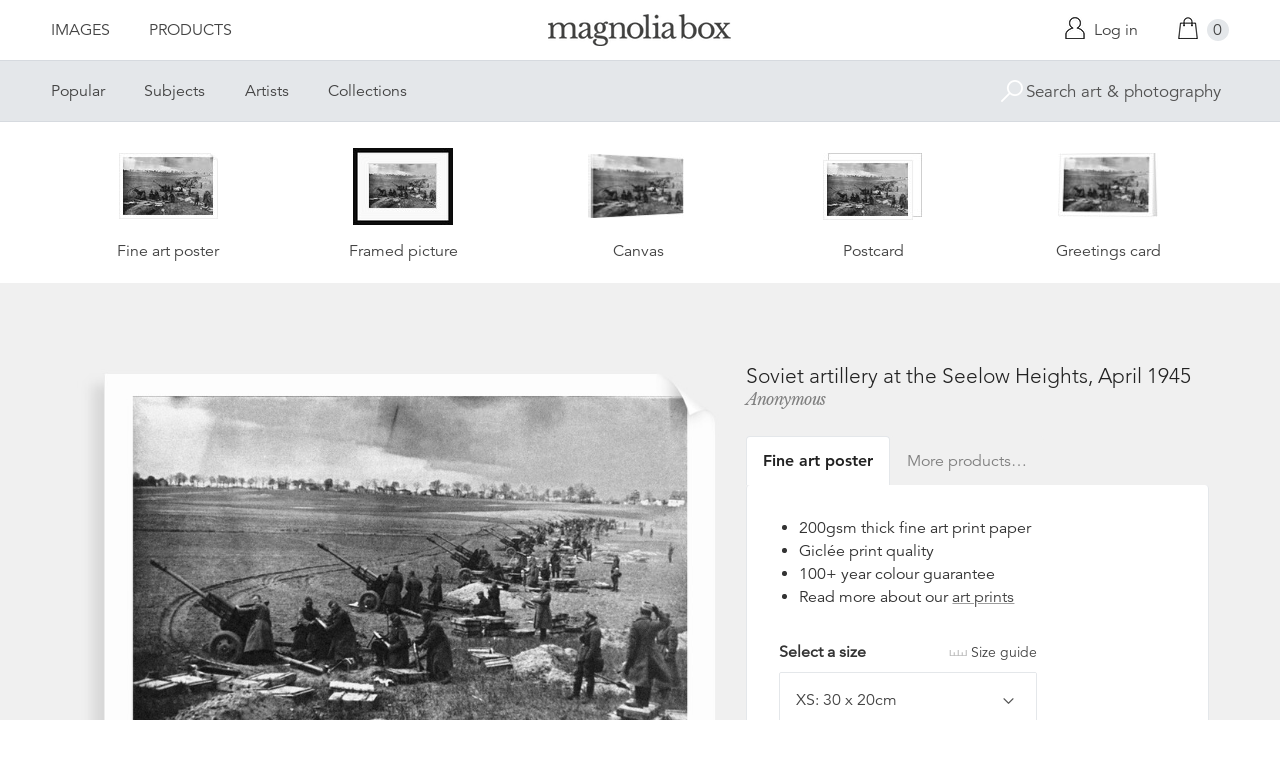

--- FILE ---
content_type: text/html; charset=utf-8
request_url: https://www.magnoliabox.com/products/soviet-artillery-at-the-seelow-heights-april-1945-2613175
body_size: 26066
content:
<!doctype html>
<!--[if lte IE 9 ]><html class="lte-ie9"> <![endif]-->
<!--[if (gt IE 9)|!(IE)]><!--> <html> <!--<![endif]-->
<head>
  <meta charset="utf-8" />
  <!--[if IE]><meta http-equiv='X-UA-Compatible' content='IE=edge,chrome=1' /><![endif]-->

  





  <title>Soviet artillery at the Seelow Heights, April 1945 posters & prints by Anonymous</title>

  
  <meta name="description" content="Soviet artillery at the Seelow Heights, April 1945 posters, canvas prints, framed pictures, postcards & more by Anonymous. Buy online at discount prices. Handmade in the UK." />
  

  <link rel="canonical" href="https://www.magnoliabox.com/products/soviet-artillery-at-the-seelow-heights-april-1945-2613175" />
  <meta name="viewport" content="width=device-width, initial-scale=1" />

  







  <meta property="og:type" content="product" />
  <meta name="twitter:card" content="summary_large_image" />
  <meta property="og:title" content="Soviet artillery at the Seelow Heights, April 1945" />
  <meta property="og:price:amount" content="1.95" />
  <meta property="og:price:currency" content="GBP" />

  
  
    <meta name="twitter:description" content="Soviet artillery at the Seelow Heights, April 1945. Found in the collection of Russian State Film and Photo Archive, Krasnogorsk." />
    <meta property="og:image" content="http://www.magnoliabox.com/cdn/shop/products/2613175_600x.jpg?v=1539859400" />
    <meta property="og:image:secure_url" content="https://www.magnoliabox.com/cdn/shop/products/2613175_600x.jpg?v=1539859400" />
  







<meta property="og:url" content="https://www.magnoliabox.com/products/soviet-artillery-at-the-seelow-heights-april-1945-2613175" />
<meta property="og:site_name" content="Magnolia Box" />
<meta property="twitter:site" content="@magnolia_box" />
<meta property="twitter:creator" content="@magnolia_box" />
<meta property="og:description" content="
    Soviet artillery at the Seelow Heights, April 1945 posters, canvas prints, framed pictures, postcards &amp;amp; more by Anonymous. Buy online at discount prices. Handmade in the UK.
  " />


  
  


  
  <meta name="google-site-verification" content="zmaEM_V3dLrkcVwYpjBtVew39XTUiz9EhVuq02R878U" />
  <meta name="msvalidate.01" content="E4AE268E91F7A0D599C22817518341B6" />
  

  <link rel="shortcut icon" href="//www.magnoliabox.com/cdn/shop/t/4/assets/favicon.png?v=130807301281773066341729866825" type="image/png" />
<link rel="apple-touch-icon" href="//www.magnoliabox.com/cdn/shop/t/4/assets/apple-touch-icon-144x144.png?v=21545117091111323311729866770" type="image/png" sizes="144x144" />
<link rel="apple-touch-icon" href="//www.magnoliabox.com/cdn/shop/t/4/assets/apple-touch-icon-114x114.png?v=92695671744919169011729866801" type="image/png" sizes="114x114" />
<link rel="apple-touch-icon" href="//www.magnoliabox.com/cdn/shop/t/4/assets/apple-touch-icon-72x72.png?v=134362030163803637371729866775" type="image/png" sizes="72x72" />
<link rel="apple-touch-icon" href="//www.magnoliabox.com/cdn/shop/t/4/assets/apple-touch-icon.png?v=66986459477566030011729866818" type="image/png" />


  <script>window.performance && window.performance.mark && window.performance.mark('shopify.content_for_header.start');</script><meta name="facebook-domain-verification" content="8l9xz3nhyyfphl08tbczxmj6e7c0ye">
<meta id="shopify-digital-wallet" name="shopify-digital-wallet" content="/8950864/digital_wallets/dialog">
<meta name="shopify-checkout-api-token" content="cafc1a13f21116de5cc96dd46ab974ed">
<meta id="in-context-paypal-metadata" data-shop-id="8950864" data-venmo-supported="false" data-environment="production" data-locale="en_US" data-paypal-v4="true" data-currency="GBP">
<link rel="alternate" type="application/json+oembed" href="https://www.magnoliabox.com/products/soviet-artillery-at-the-seelow-heights-april-1945-2613175.oembed">
<script async="async" src="/checkouts/internal/preloads.js?locale=en-GB"></script>
<link rel="preconnect" href="https://shop.app" crossorigin="anonymous">
<script async="async" src="https://shop.app/checkouts/internal/preloads.js?locale=en-GB&shop_id=8950864" crossorigin="anonymous"></script>
<script id="apple-pay-shop-capabilities" type="application/json">{"shopId":8950864,"countryCode":"GB","currencyCode":"GBP","merchantCapabilities":["supports3DS"],"merchantId":"gid:\/\/shopify\/Shop\/8950864","merchantName":"Magnolia Box","requiredBillingContactFields":["postalAddress","email","phone"],"requiredShippingContactFields":["postalAddress","email","phone"],"shippingType":"shipping","supportedNetworks":["visa","maestro","masterCard","amex","discover","elo"],"total":{"type":"pending","label":"Magnolia Box","amount":"1.00"},"shopifyPaymentsEnabled":true,"supportsSubscriptions":true}</script>
<script id="shopify-features" type="application/json">{"accessToken":"cafc1a13f21116de5cc96dd46ab974ed","betas":["rich-media-storefront-analytics"],"domain":"www.magnoliabox.com","predictiveSearch":true,"shopId":8950864,"locale":"en"}</script>
<script>var Shopify = Shopify || {};
Shopify.shop = "magnoliabox.myshopify.com";
Shopify.locale = "en";
Shopify.currency = {"active":"GBP","rate":"1.0"};
Shopify.country = "GB";
Shopify.theme = {"name":"MagnoliaBox","id":60377219,"schema_name":"Magnolia Box","schema_version":"1.0.0","theme_store_id":null,"role":"main"};
Shopify.theme.handle = "null";
Shopify.theme.style = {"id":null,"handle":null};
Shopify.cdnHost = "www.magnoliabox.com/cdn";
Shopify.routes = Shopify.routes || {};
Shopify.routes.root = "/";</script>
<script type="module">!function(o){(o.Shopify=o.Shopify||{}).modules=!0}(window);</script>
<script>!function(o){function n(){var o=[];function n(){o.push(Array.prototype.slice.apply(arguments))}return n.q=o,n}var t=o.Shopify=o.Shopify||{};t.loadFeatures=n(),t.autoloadFeatures=n()}(window);</script>
<script>
  window.ShopifyPay = window.ShopifyPay || {};
  window.ShopifyPay.apiHost = "shop.app\/pay";
  window.ShopifyPay.redirectState = null;
</script>
<script id="shop-js-analytics" type="application/json">{"pageType":"product"}</script>
<script defer="defer" async type="module" src="//www.magnoliabox.com/cdn/shopifycloud/shop-js/modules/v2/client.init-shop-cart-sync_BT-GjEfc.en.esm.js"></script>
<script defer="defer" async type="module" src="//www.magnoliabox.com/cdn/shopifycloud/shop-js/modules/v2/chunk.common_D58fp_Oc.esm.js"></script>
<script defer="defer" async type="module" src="//www.magnoliabox.com/cdn/shopifycloud/shop-js/modules/v2/chunk.modal_xMitdFEc.esm.js"></script>
<script type="module">
  await import("//www.magnoliabox.com/cdn/shopifycloud/shop-js/modules/v2/client.init-shop-cart-sync_BT-GjEfc.en.esm.js");
await import("//www.magnoliabox.com/cdn/shopifycloud/shop-js/modules/v2/chunk.common_D58fp_Oc.esm.js");
await import("//www.magnoliabox.com/cdn/shopifycloud/shop-js/modules/v2/chunk.modal_xMitdFEc.esm.js");

  window.Shopify.SignInWithShop?.initShopCartSync?.({"fedCMEnabled":true,"windoidEnabled":true});

</script>
<script>
  window.Shopify = window.Shopify || {};
  if (!window.Shopify.featureAssets) window.Shopify.featureAssets = {};
  window.Shopify.featureAssets['shop-js'] = {"shop-cart-sync":["modules/v2/client.shop-cart-sync_DZOKe7Ll.en.esm.js","modules/v2/chunk.common_D58fp_Oc.esm.js","modules/v2/chunk.modal_xMitdFEc.esm.js"],"init-fed-cm":["modules/v2/client.init-fed-cm_B6oLuCjv.en.esm.js","modules/v2/chunk.common_D58fp_Oc.esm.js","modules/v2/chunk.modal_xMitdFEc.esm.js"],"shop-cash-offers":["modules/v2/client.shop-cash-offers_D2sdYoxE.en.esm.js","modules/v2/chunk.common_D58fp_Oc.esm.js","modules/v2/chunk.modal_xMitdFEc.esm.js"],"shop-login-button":["modules/v2/client.shop-login-button_QeVjl5Y3.en.esm.js","modules/v2/chunk.common_D58fp_Oc.esm.js","modules/v2/chunk.modal_xMitdFEc.esm.js"],"pay-button":["modules/v2/client.pay-button_DXTOsIq6.en.esm.js","modules/v2/chunk.common_D58fp_Oc.esm.js","modules/v2/chunk.modal_xMitdFEc.esm.js"],"shop-button":["modules/v2/client.shop-button_DQZHx9pm.en.esm.js","modules/v2/chunk.common_D58fp_Oc.esm.js","modules/v2/chunk.modal_xMitdFEc.esm.js"],"avatar":["modules/v2/client.avatar_BTnouDA3.en.esm.js"],"init-windoid":["modules/v2/client.init-windoid_CR1B-cfM.en.esm.js","modules/v2/chunk.common_D58fp_Oc.esm.js","modules/v2/chunk.modal_xMitdFEc.esm.js"],"init-shop-for-new-customer-accounts":["modules/v2/client.init-shop-for-new-customer-accounts_C_vY_xzh.en.esm.js","modules/v2/client.shop-login-button_QeVjl5Y3.en.esm.js","modules/v2/chunk.common_D58fp_Oc.esm.js","modules/v2/chunk.modal_xMitdFEc.esm.js"],"init-shop-email-lookup-coordinator":["modules/v2/client.init-shop-email-lookup-coordinator_BI7n9ZSv.en.esm.js","modules/v2/chunk.common_D58fp_Oc.esm.js","modules/v2/chunk.modal_xMitdFEc.esm.js"],"init-shop-cart-sync":["modules/v2/client.init-shop-cart-sync_BT-GjEfc.en.esm.js","modules/v2/chunk.common_D58fp_Oc.esm.js","modules/v2/chunk.modal_xMitdFEc.esm.js"],"shop-toast-manager":["modules/v2/client.shop-toast-manager_DiYdP3xc.en.esm.js","modules/v2/chunk.common_D58fp_Oc.esm.js","modules/v2/chunk.modal_xMitdFEc.esm.js"],"init-customer-accounts":["modules/v2/client.init-customer-accounts_D9ZNqS-Q.en.esm.js","modules/v2/client.shop-login-button_QeVjl5Y3.en.esm.js","modules/v2/chunk.common_D58fp_Oc.esm.js","modules/v2/chunk.modal_xMitdFEc.esm.js"],"init-customer-accounts-sign-up":["modules/v2/client.init-customer-accounts-sign-up_iGw4briv.en.esm.js","modules/v2/client.shop-login-button_QeVjl5Y3.en.esm.js","modules/v2/chunk.common_D58fp_Oc.esm.js","modules/v2/chunk.modal_xMitdFEc.esm.js"],"shop-follow-button":["modules/v2/client.shop-follow-button_CqMgW2wH.en.esm.js","modules/v2/chunk.common_D58fp_Oc.esm.js","modules/v2/chunk.modal_xMitdFEc.esm.js"],"checkout-modal":["modules/v2/client.checkout-modal_xHeaAweL.en.esm.js","modules/v2/chunk.common_D58fp_Oc.esm.js","modules/v2/chunk.modal_xMitdFEc.esm.js"],"shop-login":["modules/v2/client.shop-login_D91U-Q7h.en.esm.js","modules/v2/chunk.common_D58fp_Oc.esm.js","modules/v2/chunk.modal_xMitdFEc.esm.js"],"lead-capture":["modules/v2/client.lead-capture_BJmE1dJe.en.esm.js","modules/v2/chunk.common_D58fp_Oc.esm.js","modules/v2/chunk.modal_xMitdFEc.esm.js"],"payment-terms":["modules/v2/client.payment-terms_Ci9AEqFq.en.esm.js","modules/v2/chunk.common_D58fp_Oc.esm.js","modules/v2/chunk.modal_xMitdFEc.esm.js"]};
</script>
<script>(function() {
  var isLoaded = false;
  function asyncLoad() {
    if (isLoaded) return;
    isLoaded = true;
    var urls = ["https:\/\/ecommplugins-scripts.trustpilot.com\/v2.1\/js\/header.min.js?settings=eyJrZXkiOiJBNTlONnp3RThCc3RSZ0dUIiwicyI6Im5vbmUifQ==\u0026shop=magnoliabox.myshopify.com","https:\/\/ecommplugins-trustboxsettings.trustpilot.com\/magnoliabox.myshopify.com.js?settings=1623160202675\u0026shop=magnoliabox.myshopify.com","https:\/\/cdn.s3.pop-convert.com\/pcjs.production.min.js?unique_id=magnoliabox.myshopify.com\u0026shop=magnoliabox.myshopify.com","https:\/\/script.pop-convert.com\/new-micro\/production.pc.min.js?unique_id=magnoliabox.myshopify.com\u0026shop=magnoliabox.myshopify.com"];
    for (var i = 0; i < urls.length; i++) {
      var s = document.createElement('script');
      s.type = 'text/javascript';
      s.async = true;
      s.src = urls[i];
      var x = document.getElementsByTagName('script')[0];
      x.parentNode.insertBefore(s, x);
    }
  };
  if(window.attachEvent) {
    window.attachEvent('onload', asyncLoad);
  } else {
    window.addEventListener('load', asyncLoad, false);
  }
})();</script>
<script id="__st">var __st={"a":8950864,"offset":0,"reqid":"f932f5ae-37c9-4ec8-9240-b056d827a6d2-1769091252","pageurl":"www.magnoliabox.com\/products\/soviet-artillery-at-the-seelow-heights-april-1945-2613175","u":"63bf2efa7ace","p":"product","rtyp":"product","rid":1480461680711};</script>
<script>window.ShopifyPaypalV4VisibilityTracking = true;</script>
<script id="captcha-bootstrap">!function(){'use strict';const t='contact',e='account',n='new_comment',o=[[t,t],['blogs',n],['comments',n],[t,'customer']],c=[[e,'customer_login'],[e,'guest_login'],[e,'recover_customer_password'],[e,'create_customer']],r=t=>t.map((([t,e])=>`form[action*='/${t}']:not([data-nocaptcha='true']) input[name='form_type'][value='${e}']`)).join(','),a=t=>()=>t?[...document.querySelectorAll(t)].map((t=>t.form)):[];function s(){const t=[...o],e=r(t);return a(e)}const i='password',u='form_key',d=['recaptcha-v3-token','g-recaptcha-response','h-captcha-response',i],f=()=>{try{return window.sessionStorage}catch{return}},m='__shopify_v',_=t=>t.elements[u];function p(t,e,n=!1){try{const o=window.sessionStorage,c=JSON.parse(o.getItem(e)),{data:r}=function(t){const{data:e,action:n}=t;return t[m]||n?{data:e,action:n}:{data:t,action:n}}(c);for(const[e,n]of Object.entries(r))t.elements[e]&&(t.elements[e].value=n);n&&o.removeItem(e)}catch(o){console.error('form repopulation failed',{error:o})}}const l='form_type',E='cptcha';function T(t){t.dataset[E]=!0}const w=window,h=w.document,L='Shopify',v='ce_forms',y='captcha';let A=!1;((t,e)=>{const n=(g='f06e6c50-85a8-45c8-87d0-21a2b65856fe',I='https://cdn.shopify.com/shopifycloud/storefront-forms-hcaptcha/ce_storefront_forms_captcha_hcaptcha.v1.5.2.iife.js',D={infoText:'Protected by hCaptcha',privacyText:'Privacy',termsText:'Terms'},(t,e,n)=>{const o=w[L][v],c=o.bindForm;if(c)return c(t,g,e,D).then(n);var r;o.q.push([[t,g,e,D],n]),r=I,A||(h.body.append(Object.assign(h.createElement('script'),{id:'captcha-provider',async:!0,src:r})),A=!0)});var g,I,D;w[L]=w[L]||{},w[L][v]=w[L][v]||{},w[L][v].q=[],w[L][y]=w[L][y]||{},w[L][y].protect=function(t,e){n(t,void 0,e),T(t)},Object.freeze(w[L][y]),function(t,e,n,w,h,L){const[v,y,A,g]=function(t,e,n){const i=e?o:[],u=t?c:[],d=[...i,...u],f=r(d),m=r(i),_=r(d.filter((([t,e])=>n.includes(e))));return[a(f),a(m),a(_),s()]}(w,h,L),I=t=>{const e=t.target;return e instanceof HTMLFormElement?e:e&&e.form},D=t=>v().includes(t);t.addEventListener('submit',(t=>{const e=I(t);if(!e)return;const n=D(e)&&!e.dataset.hcaptchaBound&&!e.dataset.recaptchaBound,o=_(e),c=g().includes(e)&&(!o||!o.value);(n||c)&&t.preventDefault(),c&&!n&&(function(t){try{if(!f())return;!function(t){const e=f();if(!e)return;const n=_(t);if(!n)return;const o=n.value;o&&e.removeItem(o)}(t);const e=Array.from(Array(32),(()=>Math.random().toString(36)[2])).join('');!function(t,e){_(t)||t.append(Object.assign(document.createElement('input'),{type:'hidden',name:u})),t.elements[u].value=e}(t,e),function(t,e){const n=f();if(!n)return;const o=[...t.querySelectorAll(`input[type='${i}']`)].map((({name:t})=>t)),c=[...d,...o],r={};for(const[a,s]of new FormData(t).entries())c.includes(a)||(r[a]=s);n.setItem(e,JSON.stringify({[m]:1,action:t.action,data:r}))}(t,e)}catch(e){console.error('failed to persist form',e)}}(e),e.submit())}));const S=(t,e)=>{t&&!t.dataset[E]&&(n(t,e.some((e=>e===t))),T(t))};for(const o of['focusin','change'])t.addEventListener(o,(t=>{const e=I(t);D(e)&&S(e,y())}));const B=e.get('form_key'),M=e.get(l),P=B&&M;t.addEventListener('DOMContentLoaded',(()=>{const t=y();if(P)for(const e of t)e.elements[l].value===M&&p(e,B);[...new Set([...A(),...v().filter((t=>'true'===t.dataset.shopifyCaptcha))])].forEach((e=>S(e,t)))}))}(h,new URLSearchParams(w.location.search),n,t,e,['guest_login'])})(!0,!0)}();</script>
<script integrity="sha256-4kQ18oKyAcykRKYeNunJcIwy7WH5gtpwJnB7kiuLZ1E=" data-source-attribution="shopify.loadfeatures" defer="defer" src="//www.magnoliabox.com/cdn/shopifycloud/storefront/assets/storefront/load_feature-a0a9edcb.js" crossorigin="anonymous"></script>
<script crossorigin="anonymous" defer="defer" src="//www.magnoliabox.com/cdn/shopifycloud/storefront/assets/shopify_pay/storefront-65b4c6d7.js?v=20250812"></script>
<script data-source-attribution="shopify.dynamic_checkout.dynamic.init">var Shopify=Shopify||{};Shopify.PaymentButton=Shopify.PaymentButton||{isStorefrontPortableWallets:!0,init:function(){window.Shopify.PaymentButton.init=function(){};var t=document.createElement("script");t.src="https://www.magnoliabox.com/cdn/shopifycloud/portable-wallets/latest/portable-wallets.en.js",t.type="module",document.head.appendChild(t)}};
</script>
<script data-source-attribution="shopify.dynamic_checkout.buyer_consent">
  function portableWalletsHideBuyerConsent(e){var t=document.getElementById("shopify-buyer-consent"),n=document.getElementById("shopify-subscription-policy-button");t&&n&&(t.classList.add("hidden"),t.setAttribute("aria-hidden","true"),n.removeEventListener("click",e))}function portableWalletsShowBuyerConsent(e){var t=document.getElementById("shopify-buyer-consent"),n=document.getElementById("shopify-subscription-policy-button");t&&n&&(t.classList.remove("hidden"),t.removeAttribute("aria-hidden"),n.addEventListener("click",e))}window.Shopify?.PaymentButton&&(window.Shopify.PaymentButton.hideBuyerConsent=portableWalletsHideBuyerConsent,window.Shopify.PaymentButton.showBuyerConsent=portableWalletsShowBuyerConsent);
</script>
<script data-source-attribution="shopify.dynamic_checkout.cart.bootstrap">document.addEventListener("DOMContentLoaded",(function(){function t(){return document.querySelector("shopify-accelerated-checkout-cart, shopify-accelerated-checkout")}if(t())Shopify.PaymentButton.init();else{new MutationObserver((function(e,n){t()&&(Shopify.PaymentButton.init(),n.disconnect())})).observe(document.body,{childList:!0,subtree:!0})}}));
</script>
<link id="shopify-accelerated-checkout-styles" rel="stylesheet" media="screen" href="https://www.magnoliabox.com/cdn/shopifycloud/portable-wallets/latest/accelerated-checkout-backwards-compat.css" crossorigin="anonymous">
<style id="shopify-accelerated-checkout-cart">
        #shopify-buyer-consent {
  margin-top: 1em;
  display: inline-block;
  width: 100%;
}

#shopify-buyer-consent.hidden {
  display: none;
}

#shopify-subscription-policy-button {
  background: none;
  border: none;
  padding: 0;
  text-decoration: underline;
  font-size: inherit;
  cursor: pointer;
}

#shopify-subscription-policy-button::before {
  box-shadow: none;
}

      </style>
<script id="sections-script" data-sections="product-recommendations" defer="defer" src="//www.magnoliabox.com/cdn/shop/t/4/compiled_assets/scripts.js?v=4388"></script>
<script>window.performance && window.performance.mark && window.performance.mark('shopify.content_for_header.end');</script>

  <link href="//www.magnoliabox.com/cdn/shop/t/4/assets/site.css?v=120456839182110343021767372797" rel="stylesheet" type="text/css" media="all" />
  

  
  <link href="//fast.fonts.net/cssapi/f677d19d-dc49-4d75-9f52-0fa324a7c795.css" rel="stylesheet" type="text/css" media="all" />
  <link href="//fonts.googleapis.com/css?family=Libre+Baskerville:400,400italic,700" rel="stylesheet" type="text/css" media="all" />

  
  <script src="//ajax.googleapis.com/ajax/libs/jquery/2.1.4/jquery.min.js" type="text/javascript"></script>
  
  <script type="text/javascript" src="//widget.trustpilot.com/bootstrap/v5/tp.widget.bootstrap.min.js" async></script>

<link href="https://monorail-edge.shopifysvc.com" rel="dns-prefetch">
<script>(function(){if ("sendBeacon" in navigator && "performance" in window) {try {var session_token_from_headers = performance.getEntriesByType('navigation')[0].serverTiming.find(x => x.name == '_s').description;} catch {var session_token_from_headers = undefined;}var session_cookie_matches = document.cookie.match(/_shopify_s=([^;]*)/);var session_token_from_cookie = session_cookie_matches && session_cookie_matches.length === 2 ? session_cookie_matches[1] : "";var session_token = session_token_from_headers || session_token_from_cookie || "";function handle_abandonment_event(e) {var entries = performance.getEntries().filter(function(entry) {return /monorail-edge.shopifysvc.com/.test(entry.name);});if (!window.abandonment_tracked && entries.length === 0) {window.abandonment_tracked = true;var currentMs = Date.now();var navigation_start = performance.timing.navigationStart;var payload = {shop_id: 8950864,url: window.location.href,navigation_start,duration: currentMs - navigation_start,session_token,page_type: "product"};window.navigator.sendBeacon("https://monorail-edge.shopifysvc.com/v1/produce", JSON.stringify({schema_id: "online_store_buyer_site_abandonment/1.1",payload: payload,metadata: {event_created_at_ms: currentMs,event_sent_at_ms: currentMs}}));}}window.addEventListener('pagehide', handle_abandonment_event);}}());</script>
<script id="web-pixels-manager-setup">(function e(e,d,r,n,o){if(void 0===o&&(o={}),!Boolean(null===(a=null===(i=window.Shopify)||void 0===i?void 0:i.analytics)||void 0===a?void 0:a.replayQueue)){var i,a;window.Shopify=window.Shopify||{};var t=window.Shopify;t.analytics=t.analytics||{};var s=t.analytics;s.replayQueue=[],s.publish=function(e,d,r){return s.replayQueue.push([e,d,r]),!0};try{self.performance.mark("wpm:start")}catch(e){}var l=function(){var e={modern:/Edge?\/(1{2}[4-9]|1[2-9]\d|[2-9]\d{2}|\d{4,})\.\d+(\.\d+|)|Firefox\/(1{2}[4-9]|1[2-9]\d|[2-9]\d{2}|\d{4,})\.\d+(\.\d+|)|Chrom(ium|e)\/(9{2}|\d{3,})\.\d+(\.\d+|)|(Maci|X1{2}).+ Version\/(15\.\d+|(1[6-9]|[2-9]\d|\d{3,})\.\d+)([,.]\d+|)( \(\w+\)|)( Mobile\/\w+|) Safari\/|Chrome.+OPR\/(9{2}|\d{3,})\.\d+\.\d+|(CPU[ +]OS|iPhone[ +]OS|CPU[ +]iPhone|CPU IPhone OS|CPU iPad OS)[ +]+(15[._]\d+|(1[6-9]|[2-9]\d|\d{3,})[._]\d+)([._]\d+|)|Android:?[ /-](13[3-9]|1[4-9]\d|[2-9]\d{2}|\d{4,})(\.\d+|)(\.\d+|)|Android.+Firefox\/(13[5-9]|1[4-9]\d|[2-9]\d{2}|\d{4,})\.\d+(\.\d+|)|Android.+Chrom(ium|e)\/(13[3-9]|1[4-9]\d|[2-9]\d{2}|\d{4,})\.\d+(\.\d+|)|SamsungBrowser\/([2-9]\d|\d{3,})\.\d+/,legacy:/Edge?\/(1[6-9]|[2-9]\d|\d{3,})\.\d+(\.\d+|)|Firefox\/(5[4-9]|[6-9]\d|\d{3,})\.\d+(\.\d+|)|Chrom(ium|e)\/(5[1-9]|[6-9]\d|\d{3,})\.\d+(\.\d+|)([\d.]+$|.*Safari\/(?![\d.]+ Edge\/[\d.]+$))|(Maci|X1{2}).+ Version\/(10\.\d+|(1[1-9]|[2-9]\d|\d{3,})\.\d+)([,.]\d+|)( \(\w+\)|)( Mobile\/\w+|) Safari\/|Chrome.+OPR\/(3[89]|[4-9]\d|\d{3,})\.\d+\.\d+|(CPU[ +]OS|iPhone[ +]OS|CPU[ +]iPhone|CPU IPhone OS|CPU iPad OS)[ +]+(10[._]\d+|(1[1-9]|[2-9]\d|\d{3,})[._]\d+)([._]\d+|)|Android:?[ /-](13[3-9]|1[4-9]\d|[2-9]\d{2}|\d{4,})(\.\d+|)(\.\d+|)|Mobile Safari.+OPR\/([89]\d|\d{3,})\.\d+\.\d+|Android.+Firefox\/(13[5-9]|1[4-9]\d|[2-9]\d{2}|\d{4,})\.\d+(\.\d+|)|Android.+Chrom(ium|e)\/(13[3-9]|1[4-9]\d|[2-9]\d{2}|\d{4,})\.\d+(\.\d+|)|Android.+(UC? ?Browser|UCWEB|U3)[ /]?(15\.([5-9]|\d{2,})|(1[6-9]|[2-9]\d|\d{3,})\.\d+)\.\d+|SamsungBrowser\/(5\.\d+|([6-9]|\d{2,})\.\d+)|Android.+MQ{2}Browser\/(14(\.(9|\d{2,})|)|(1[5-9]|[2-9]\d|\d{3,})(\.\d+|))(\.\d+|)|K[Aa][Ii]OS\/(3\.\d+|([4-9]|\d{2,})\.\d+)(\.\d+|)/},d=e.modern,r=e.legacy,n=navigator.userAgent;return n.match(d)?"modern":n.match(r)?"legacy":"unknown"}(),u="modern"===l?"modern":"legacy",c=(null!=n?n:{modern:"",legacy:""})[u],f=function(e){return[e.baseUrl,"/wpm","/b",e.hashVersion,"modern"===e.buildTarget?"m":"l",".js"].join("")}({baseUrl:d,hashVersion:r,buildTarget:u}),m=function(e){var d=e.version,r=e.bundleTarget,n=e.surface,o=e.pageUrl,i=e.monorailEndpoint;return{emit:function(e){var a=e.status,t=e.errorMsg,s=(new Date).getTime(),l=JSON.stringify({metadata:{event_sent_at_ms:s},events:[{schema_id:"web_pixels_manager_load/3.1",payload:{version:d,bundle_target:r,page_url:o,status:a,surface:n,error_msg:t},metadata:{event_created_at_ms:s}}]});if(!i)return console&&console.warn&&console.warn("[Web Pixels Manager] No Monorail endpoint provided, skipping logging."),!1;try{return self.navigator.sendBeacon.bind(self.navigator)(i,l)}catch(e){}var u=new XMLHttpRequest;try{return u.open("POST",i,!0),u.setRequestHeader("Content-Type","text/plain"),u.send(l),!0}catch(e){return console&&console.warn&&console.warn("[Web Pixels Manager] Got an unhandled error while logging to Monorail."),!1}}}}({version:r,bundleTarget:l,surface:e.surface,pageUrl:self.location.href,monorailEndpoint:e.monorailEndpoint});try{o.browserTarget=l,function(e){var d=e.src,r=e.async,n=void 0===r||r,o=e.onload,i=e.onerror,a=e.sri,t=e.scriptDataAttributes,s=void 0===t?{}:t,l=document.createElement("script"),u=document.querySelector("head"),c=document.querySelector("body");if(l.async=n,l.src=d,a&&(l.integrity=a,l.crossOrigin="anonymous"),s)for(var f in s)if(Object.prototype.hasOwnProperty.call(s,f))try{l.dataset[f]=s[f]}catch(e){}if(o&&l.addEventListener("load",o),i&&l.addEventListener("error",i),u)u.appendChild(l);else{if(!c)throw new Error("Did not find a head or body element to append the script");c.appendChild(l)}}({src:f,async:!0,onload:function(){if(!function(){var e,d;return Boolean(null===(d=null===(e=window.Shopify)||void 0===e?void 0:e.analytics)||void 0===d?void 0:d.initialized)}()){var d=window.webPixelsManager.init(e)||void 0;if(d){var r=window.Shopify.analytics;r.replayQueue.forEach((function(e){var r=e[0],n=e[1],o=e[2];d.publishCustomEvent(r,n,o)})),r.replayQueue=[],r.publish=d.publishCustomEvent,r.visitor=d.visitor,r.initialized=!0}}},onerror:function(){return m.emit({status:"failed",errorMsg:"".concat(f," has failed to load")})},sri:function(e){var d=/^sha384-[A-Za-z0-9+/=]+$/;return"string"==typeof e&&d.test(e)}(c)?c:"",scriptDataAttributes:o}),m.emit({status:"loading"})}catch(e){m.emit({status:"failed",errorMsg:(null==e?void 0:e.message)||"Unknown error"})}}})({shopId: 8950864,storefrontBaseUrl: "https://www.magnoliabox.com",extensionsBaseUrl: "https://extensions.shopifycdn.com/cdn/shopifycloud/web-pixels-manager",monorailEndpoint: "https://monorail-edge.shopifysvc.com/unstable/produce_batch",surface: "storefront-renderer",enabledBetaFlags: ["2dca8a86"],webPixelsConfigList: [{"id":"261128263","configuration":"{\"config\":\"{\\\"pixel_id\\\":\\\"G-FR8BBXGCQY\\\",\\\"gtag_events\\\":[{\\\"type\\\":\\\"begin_checkout\\\",\\\"action_label\\\":\\\"G-FR8BBXGCQY\\\"},{\\\"type\\\":\\\"search\\\",\\\"action_label\\\":\\\"G-FR8BBXGCQY\\\"},{\\\"type\\\":\\\"view_item\\\",\\\"action_label\\\":\\\"G-FR8BBXGCQY\\\"},{\\\"type\\\":\\\"purchase\\\",\\\"action_label\\\":\\\"G-FR8BBXGCQY\\\"},{\\\"type\\\":\\\"page_view\\\",\\\"action_label\\\":\\\"G-FR8BBXGCQY\\\"},{\\\"type\\\":\\\"add_payment_info\\\",\\\"action_label\\\":\\\"G-FR8BBXGCQY\\\"},{\\\"type\\\":\\\"add_to_cart\\\",\\\"action_label\\\":\\\"G-FR8BBXGCQY\\\"}],\\\"enable_monitoring_mode\\\":false}\"}","eventPayloadVersion":"v1","runtimeContext":"OPEN","scriptVersion":"b2a88bafab3e21179ed38636efcd8a93","type":"APP","apiClientId":1780363,"privacyPurposes":[],"dataSharingAdjustments":{"protectedCustomerApprovalScopes":["read_customer_address","read_customer_email","read_customer_name","read_customer_personal_data","read_customer_phone"]}},{"id":"77987911","configuration":"{\"pixel_id\":\"603466020659638\",\"pixel_type\":\"facebook_pixel\",\"metaapp_system_user_token\":\"-\"}","eventPayloadVersion":"v1","runtimeContext":"OPEN","scriptVersion":"ca16bc87fe92b6042fbaa3acc2fbdaa6","type":"APP","apiClientId":2329312,"privacyPurposes":["ANALYTICS","MARKETING","SALE_OF_DATA"],"dataSharingAdjustments":{"protectedCustomerApprovalScopes":["read_customer_address","read_customer_email","read_customer_name","read_customer_personal_data","read_customer_phone"]}},{"id":"shopify-app-pixel","configuration":"{}","eventPayloadVersion":"v1","runtimeContext":"STRICT","scriptVersion":"0450","apiClientId":"shopify-pixel","type":"APP","privacyPurposes":["ANALYTICS","MARKETING"]},{"id":"shopify-custom-pixel","eventPayloadVersion":"v1","runtimeContext":"LAX","scriptVersion":"0450","apiClientId":"shopify-pixel","type":"CUSTOM","privacyPurposes":["ANALYTICS","MARKETING"]}],isMerchantRequest: false,initData: {"shop":{"name":"Magnolia Box","paymentSettings":{"currencyCode":"GBP"},"myshopifyDomain":"magnoliabox.myshopify.com","countryCode":"GB","storefrontUrl":"https:\/\/www.magnoliabox.com"},"customer":null,"cart":null,"checkout":null,"productVariants":[{"price":{"amount":17.95,"currencyCode":"GBP"},"product":{"title":"Soviet artillery at the Seelow Heights, April 1945","vendor":"prodigi","id":"1480461680711","untranslatedTitle":"Soviet artillery at the Seelow Heights, April 1945","url":"\/products\/soviet-artillery-at-the-seelow-heights-april-1945-2613175","type":"ondemand"},"id":"13682033688647","image":{"src":"\/\/www.magnoliabox.com\/cdn\/shop\/products\/2613175.jpg?v=1539859400"},"sku":"GLOBAL-FAP-8X12","title":"Fine art poster \/ XS: 30 x 20cm \/ none","untranslatedTitle":"Fine art poster \/ XS: 30 x 20cm \/ none"},{"price":{"amount":22.95,"currencyCode":"GBP"},"product":{"title":"Soviet artillery at the Seelow Heights, April 1945","vendor":"prodigi","id":"1480461680711","untranslatedTitle":"Soviet artillery at the Seelow Heights, April 1945","url":"\/products\/soviet-artillery-at-the-seelow-heights-april-1945-2613175","type":"ondemand"},"id":"13682033721415","image":{"src":"\/\/www.magnoliabox.com\/cdn\/shop\/products\/2613175.jpg?v=1539859400"},"sku":"GLOBAL-FAP-12X18","title":"Fine art poster \/ S: 45 x 30cm \/ none","untranslatedTitle":"Fine art poster \/ S: 45 x 30cm \/ none"},{"price":{"amount":28.95,"currencyCode":"GBP"},"product":{"title":"Soviet artillery at the Seelow Heights, April 1945","vendor":"prodigi","id":"1480461680711","untranslatedTitle":"Soviet artillery at the Seelow Heights, April 1945","url":"\/products\/soviet-artillery-at-the-seelow-heights-april-1945-2613175","type":"ondemand"},"id":"13682033754183","image":{"src":"\/\/www.magnoliabox.com\/cdn\/shop\/products\/2613175.jpg?v=1539859400"},"sku":"GLOBAL-FAP-16X24","title":"Fine art poster \/ M: 60 x 40cm \/ none","untranslatedTitle":"Fine art poster \/ M: 60 x 40cm \/ none"},{"price":{"amount":39.95,"currencyCode":"GBP"},"product":{"title":"Soviet artillery at the Seelow Heights, April 1945","vendor":"prodigi","id":"1480461680711","untranslatedTitle":"Soviet artillery at the Seelow Heights, April 1945","url":"\/products\/soviet-artillery-at-the-seelow-heights-april-1945-2613175","type":"ondemand"},"id":"13682033786951","image":{"src":"\/\/www.magnoliabox.com\/cdn\/shop\/products\/2613175.jpg?v=1539859400"},"sku":"GLOBAL-FAP-20X30","title":"Fine art poster \/ L: 75 x 50cm \/ none","untranslatedTitle":"Fine art poster \/ L: 75 x 50cm \/ none"},{"price":{"amount":49.95,"currencyCode":"GBP"},"product":{"title":"Soviet artillery at the Seelow Heights, April 1945","vendor":"prodigi","id":"1480461680711","untranslatedTitle":"Soviet artillery at the Seelow Heights, April 1945","url":"\/products\/soviet-artillery-at-the-seelow-heights-april-1945-2613175","type":"ondemand"},"id":"13682033819719","image":{"src":"\/\/www.magnoliabox.com\/cdn\/shop\/products\/2613175.jpg?v=1539859400"},"sku":"GLOBAL-FAP-24X36","title":"Fine art poster \/ XL: 90 x 60cm \/ none","untranslatedTitle":"Fine art poster \/ XL: 90 x 60cm \/ none"},{"price":{"amount":59.95,"currencyCode":"GBP"},"product":{"title":"Soviet artillery at the Seelow Heights, April 1945","vendor":"prodigi","id":"1480461680711","untranslatedTitle":"Soviet artillery at the Seelow Heights, April 1945","url":"\/products\/soviet-artillery-at-the-seelow-heights-april-1945-2613175","type":"ondemand"},"id":"13682033852487","image":{"src":"\/\/www.magnoliabox.com\/cdn\/shop\/products\/2613175.jpg?v=1539859400"},"sku":"GLOBAL-FAP-40X60","title":"Fine art poster \/ XXL: 150 x 100cm \/ none","untranslatedTitle":"Fine art poster \/ XXL: 150 x 100cm \/ none"},{"price":{"amount":39.95,"currencyCode":"GBP"},"product":{"title":"Soviet artillery at the Seelow Heights, April 1945","vendor":"prodigi","id":"1480461680711","untranslatedTitle":"Soviet artillery at the Seelow Heights, April 1945","url":"\/products\/soviet-artillery-at-the-seelow-heights-april-1945-2613175","type":"ondemand"},"id":"13682033918023","image":{"src":"\/\/www.magnoliabox.com\/cdn\/shop\/products\/2613175.jpg?v=1539859400"},"sku":"GLOBAL-CFPM-12X16","title":"Framed picture \/ XS: 40 x 30cm \/ none","untranslatedTitle":"Framed picture \/ XS: 40 x 30cm \/ none"},{"price":{"amount":49.95,"currencyCode":"GBP"},"product":{"title":"Soviet artillery at the Seelow Heights, April 1945","vendor":"prodigi","id":"1480461680711","untranslatedTitle":"Soviet artillery at the Seelow Heights, April 1945","url":"\/products\/soviet-artillery-at-the-seelow-heights-april-1945-2613175","type":"ondemand"},"id":"13682033950791","image":{"src":"\/\/www.magnoliabox.com\/cdn\/shop\/products\/2613175.jpg?v=1539859400"},"sku":"GLOBAL-CFPM-18X24","title":"Framed picture \/ S: 60 x 45cm \/ none","untranslatedTitle":"Framed picture \/ S: 60 x 45cm \/ none"},{"price":{"amount":64.95,"currencyCode":"GBP"},"product":{"title":"Soviet artillery at the Seelow Heights, April 1945","vendor":"prodigi","id":"1480461680711","untranslatedTitle":"Soviet artillery at the Seelow Heights, April 1945","url":"\/products\/soviet-artillery-at-the-seelow-heights-april-1945-2613175","type":"ondemand"},"id":"13682033983559","image":{"src":"\/\/www.magnoliabox.com\/cdn\/shop\/products\/2613175.jpg?v=1539859400"},"sku":"GLOBAL-CFPM-20X30","title":"Framed picture \/ M: 75 x 50cm \/ none","untranslatedTitle":"Framed picture \/ M: 75 x 50cm \/ none"},{"price":{"amount":89.95,"currencyCode":"GBP"},"product":{"title":"Soviet artillery at the Seelow Heights, April 1945","vendor":"prodigi","id":"1480461680711","untranslatedTitle":"Soviet artillery at the Seelow Heights, April 1945","url":"\/products\/soviet-artillery-at-the-seelow-heights-april-1945-2613175","type":"ondemand"},"id":"13682034016327","image":{"src":"\/\/www.magnoliabox.com\/cdn\/shop\/products\/2613175.jpg?v=1539859400"},"sku":"GLOBAL-CFPM-24X36","title":"Framed picture \/ L: 90 x 60cm \/ none","untranslatedTitle":"Framed picture \/ L: 90 x 60cm \/ none"},{"price":{"amount":114.95,"currencyCode":"GBP"},"product":{"title":"Soviet artillery at the Seelow Heights, April 1945","vendor":"prodigi","id":"1480461680711","untranslatedTitle":"Soviet artillery at the Seelow Heights, April 1945","url":"\/products\/soviet-artillery-at-the-seelow-heights-april-1945-2613175","type":"ondemand"},"id":"13682034049095","image":{"src":"\/\/www.magnoliabox.com\/cdn\/shop\/products\/2613175.jpg?v=1539859400"},"sku":"GLOBAL-CFPM-28X40","title":"Framed picture \/ XL: 100 x 70cm \/ none","untranslatedTitle":"Framed picture \/ XL: 100 x 70cm \/ none"},{"price":{"amount":44.95,"currencyCode":"GBP"},"product":{"title":"Soviet artillery at the Seelow Heights, April 1945","vendor":"prodigi","id":"1480461680711","untranslatedTitle":"Soviet artillery at the Seelow Heights, April 1945","url":"\/products\/soviet-artillery-at-the-seelow-heights-april-1945-2613175","type":"ondemand"},"id":"13682034114631","image":{"src":"\/\/www.magnoliabox.com\/cdn\/shop\/products\/2613175.jpg?v=1539859400"},"sku":"GLOBAL-CAN-12X18","title":"Canvas \/ S: 45 x 30cm \/ Stretched","untranslatedTitle":"Canvas \/ S: 45 x 30cm \/ Stretched"},{"price":{"amount":55.95,"currencyCode":"GBP"},"product":{"title":"Soviet artillery at the Seelow Heights, April 1945","vendor":"prodigi","id":"1480461680711","untranslatedTitle":"Soviet artillery at the Seelow Heights, April 1945","url":"\/products\/soviet-artillery-at-the-seelow-heights-april-1945-2613175","type":"ondemand"},"id":"13682034147399","image":{"src":"\/\/www.magnoliabox.com\/cdn\/shop\/products\/2613175.jpg?v=1539859400"},"sku":"GLOBAL-CAN-16X24","title":"Canvas \/ M: 60 x 40cm \/ Stretched","untranslatedTitle":"Canvas \/ M: 60 x 40cm \/ Stretched"},{"price":{"amount":89.95,"currencyCode":"GBP"},"product":{"title":"Soviet artillery at the Seelow Heights, April 1945","vendor":"prodigi","id":"1480461680711","untranslatedTitle":"Soviet artillery at the Seelow Heights, April 1945","url":"\/products\/soviet-artillery-at-the-seelow-heights-april-1945-2613175","type":"ondemand"},"id":"13682034180167","image":{"src":"\/\/www.magnoliabox.com\/cdn\/shop\/products\/2613175.jpg?v=1539859400"},"sku":"GLOBAL-CAN-24X36","title":"Canvas \/ L: 90 x 60cm \/ Stretched","untranslatedTitle":"Canvas \/ L: 90 x 60cm \/ Stretched"},{"price":{"amount":114.95,"currencyCode":"GBP"},"product":{"title":"Soviet artillery at the Seelow Heights, April 1945","vendor":"prodigi","id":"1480461680711","untranslatedTitle":"Soviet artillery at the Seelow Heights, April 1945","url":"\/products\/soviet-artillery-at-the-seelow-heights-april-1945-2613175","type":"ondemand"},"id":"13682034212935","image":{"src":"\/\/www.magnoliabox.com\/cdn\/shop\/products\/2613175.jpg?v=1539859400"},"sku":"GLOBAL-CAN-32X48","title":"Canvas \/ XL: 120 x 80cm \/ Stretched","untranslatedTitle":"Canvas \/ XL: 120 x 80cm \/ Stretched"},{"price":{"amount":69.95,"currencyCode":"GBP"},"product":{"title":"Soviet artillery at the Seelow Heights, April 1945","vendor":"prodigi","id":"1480461680711","untranslatedTitle":"Soviet artillery at the Seelow Heights, April 1945","url":"\/products\/soviet-artillery-at-the-seelow-heights-april-1945-2613175","type":"ondemand"},"id":"13682034278471","image":{"src":"\/\/www.magnoliabox.com\/cdn\/shop\/products\/2613175.jpg?v=1539859400"},"sku":"GLOBAL-FRA-CAN-12X18","title":"Canvas \/ S: 45 x 30cm \/ Float frame","untranslatedTitle":"Canvas \/ S: 45 x 30cm \/ Float frame"},{"price":{"amount":89.95,"currencyCode":"GBP"},"product":{"title":"Soviet artillery at the Seelow Heights, April 1945","vendor":"prodigi","id":"1480461680711","untranslatedTitle":"Soviet artillery at the Seelow Heights, April 1945","url":"\/products\/soviet-artillery-at-the-seelow-heights-april-1945-2613175","type":"ondemand"},"id":"13682034311239","image":{"src":"\/\/www.magnoliabox.com\/cdn\/shop\/products\/2613175.jpg?v=1539859400"},"sku":"GLOBAL-FRA-CAN-16X24","title":"Canvas \/ M: 60 x 40cm \/ Float frame","untranslatedTitle":"Canvas \/ M: 60 x 40cm \/ Float frame"},{"price":{"amount":124.95,"currencyCode":"GBP"},"product":{"title":"Soviet artillery at the Seelow Heights, April 1945","vendor":"prodigi","id":"1480461680711","untranslatedTitle":"Soviet artillery at the Seelow Heights, April 1945","url":"\/products\/soviet-artillery-at-the-seelow-heights-april-1945-2613175","type":"ondemand"},"id":"13682034344007","image":{"src":"\/\/www.magnoliabox.com\/cdn\/shop\/products\/2613175.jpg?v=1539859400"},"sku":"GLOBAL-FRA-CAN-24X36","title":"Canvas \/ L: 90 x 60cm \/ Float frame","untranslatedTitle":"Canvas \/ L: 90 x 60cm \/ Float frame"},{"price":{"amount":159.95,"currencyCode":"GBP"},"product":{"title":"Soviet artillery at the Seelow Heights, April 1945","vendor":"prodigi","id":"1480461680711","untranslatedTitle":"Soviet artillery at the Seelow Heights, April 1945","url":"\/products\/soviet-artillery-at-the-seelow-heights-april-1945-2613175","type":"ondemand"},"id":"13682034376775","image":{"src":"\/\/www.magnoliabox.com\/cdn\/shop\/products\/2613175.jpg?v=1539859400"},"sku":"GLOBAL-FRA-CAN-32X48","title":"Canvas \/ XL: 120 x 80cm \/ Float frame","untranslatedTitle":"Canvas \/ XL: 120 x 80cm \/ Float frame"},{"price":{"amount":22.95,"currencyCode":"GBP"},"product":{"title":"Soviet artillery at the Seelow Heights, April 1945","vendor":"prodigi","id":"1480461680711","untranslatedTitle":"Soviet artillery at the Seelow Heights, April 1945","url":"\/products\/soviet-artillery-at-the-seelow-heights-april-1945-2613175","type":"ondemand"},"id":"13682034442311","image":{"src":"\/\/www.magnoliabox.com\/cdn\/shop\/products\/2613175.jpg?v=1539859400"},"sku":"GLOBAL-CAN-ROL-SC-12X18","title":"Canvas \/ S: 45 x 30cm \/ Rolled","untranslatedTitle":"Canvas \/ S: 45 x 30cm \/ Rolled"},{"price":{"amount":34.95,"currencyCode":"GBP"},"product":{"title":"Soviet artillery at the Seelow Heights, April 1945","vendor":"prodigi","id":"1480461680711","untranslatedTitle":"Soviet artillery at the Seelow Heights, April 1945","url":"\/products\/soviet-artillery-at-the-seelow-heights-april-1945-2613175","type":"ondemand"},"id":"13682034475079","image":{"src":"\/\/www.magnoliabox.com\/cdn\/shop\/products\/2613175.jpg?v=1539859400"},"sku":"GLOBAL-CAN-ROL-SC-16X24","title":"Canvas \/ M: 60 x 40cm \/ Rolled","untranslatedTitle":"Canvas \/ M: 60 x 40cm \/ Rolled"},{"price":{"amount":42.95,"currencyCode":"GBP"},"product":{"title":"Soviet artillery at the Seelow Heights, April 1945","vendor":"prodigi","id":"1480461680711","untranslatedTitle":"Soviet artillery at the Seelow Heights, April 1945","url":"\/products\/soviet-artillery-at-the-seelow-heights-april-1945-2613175","type":"ondemand"},"id":"13682034507847","image":{"src":"\/\/www.magnoliabox.com\/cdn\/shop\/products\/2613175.jpg?v=1539859400"},"sku":"GLOBAL-CAN-ROL-SC-24X36","title":"Canvas \/ L: 90 x 60cm \/ Rolled","untranslatedTitle":"Canvas \/ L: 90 x 60cm \/ Rolled"},{"price":{"amount":55.95,"currencyCode":"GBP"},"product":{"title":"Soviet artillery at the Seelow Heights, April 1945","vendor":"prodigi","id":"1480461680711","untranslatedTitle":"Soviet artillery at the Seelow Heights, April 1945","url":"\/products\/soviet-artillery-at-the-seelow-heights-april-1945-2613175","type":"ondemand"},"id":"13682034540615","image":{"src":"\/\/www.magnoliabox.com\/cdn\/shop\/products\/2613175.jpg?v=1539859400"},"sku":"GLOBAL-CAN-ROL-SC-32X48","title":"Canvas \/ XL: 120 x 80cm \/ Rolled","untranslatedTitle":"Canvas \/ XL: 120 x 80cm \/ Rolled"},{"price":{"amount":1.95,"currencyCode":"GBP"},"product":{"title":"Soviet artillery at the Seelow Heights, April 1945","vendor":"prodigi","id":"1480461680711","untranslatedTitle":"Soviet artillery at the Seelow Heights, April 1945","url":"\/products\/soviet-artillery-at-the-seelow-heights-april-1945-2613175","type":"ondemand"},"id":"13682034573383","image":{"src":"\/\/www.magnoliabox.com\/cdn\/shop\/products\/2613175.jpg?v=1539859400"},"sku":"GLOBAL-POST-MOH-6X4","title":"Postcard \/ Standard: 6 x 4in \/ Single","untranslatedTitle":"Postcard \/ Standard: 6 x 4in \/ Single"},{"price":{"amount":14.95,"currencyCode":"GBP"},"product":{"title":"Soviet artillery at the Seelow Heights, April 1945","vendor":"prodigi","id":"1480461680711","untranslatedTitle":"Soviet artillery at the Seelow Heights, April 1945","url":"\/products\/soviet-artillery-at-the-seelow-heights-april-1945-2613175","type":"ondemand"},"id":"13682034606151","image":{"src":"\/\/www.magnoliabox.com\/cdn\/shop\/products\/2613175.jpg?v=1539859400"},"sku":"GLOBAL-POST-MOH-6X4-10","title":"Postcard \/ Standard: 6 x 4in \/ 10-pack","untranslatedTitle":"Postcard \/ Standard: 6 x 4in \/ 10-pack"},{"price":{"amount":18.95,"currencyCode":"GBP"},"product":{"title":"Soviet artillery at the Seelow Heights, April 1945","vendor":"prodigi","id":"1480461680711","untranslatedTitle":"Soviet artillery at the Seelow Heights, April 1945","url":"\/products\/soviet-artillery-at-the-seelow-heights-april-1945-2613175","type":"ondemand"},"id":"13682034671687","image":{"src":"\/\/www.magnoliabox.com\/cdn\/shop\/products\/2613175.jpg?v=1539859400"},"sku":"GLOBAL-POST-MOH-6X4-20","title":"Postcard \/ Standard: 6 x 4in \/ 20-pack","untranslatedTitle":"Postcard \/ Standard: 6 x 4in \/ 20-pack"},{"price":{"amount":2.95,"currencyCode":"GBP"},"product":{"title":"Soviet artillery at the Seelow Heights, April 1945","vendor":"prodigi","id":"1480461680711","untranslatedTitle":"Soviet artillery at the Seelow Heights, April 1945","url":"\/products\/soviet-artillery-at-the-seelow-heights-april-1945-2613175","type":"ondemand"},"id":"13682034704455","image":{"src":"\/\/www.magnoliabox.com\/cdn\/shop\/products\/2613175.jpg?v=1539859400"},"sku":"GLOBAL-POST-MOH-7X5","title":"Postcard \/ Large: 7 x 5in \/ Single","untranslatedTitle":"Postcard \/ Large: 7 x 5in \/ Single"},{"price":{"amount":19.95,"currencyCode":"GBP"},"product":{"title":"Soviet artillery at the Seelow Heights, April 1945","vendor":"prodigi","id":"1480461680711","untranslatedTitle":"Soviet artillery at the Seelow Heights, April 1945","url":"\/products\/soviet-artillery-at-the-seelow-heights-april-1945-2613175","type":"ondemand"},"id":"13682034737223","image":{"src":"\/\/www.magnoliabox.com\/cdn\/shop\/products\/2613175.jpg?v=1539859400"},"sku":"GLOBAL-POST-MOH-7X5-10","title":"Postcard \/ Large: 7 x 5in \/ 10-pack","untranslatedTitle":"Postcard \/ Large: 7 x 5in \/ 10-pack"},{"price":{"amount":19.95,"currencyCode":"GBP"},"product":{"title":"Soviet artillery at the Seelow Heights, April 1945","vendor":"prodigi","id":"1480461680711","untranslatedTitle":"Soviet artillery at the Seelow Heights, April 1945","url":"\/products\/soviet-artillery-at-the-seelow-heights-april-1945-2613175","type":"ondemand"},"id":"13682034802759","image":{"src":"\/\/www.magnoliabox.com\/cdn\/shop\/products\/2613175.jpg?v=1539859400"},"sku":"GLOBAL-POST-MOH-7X5-20","title":"Postcard \/ Large: 7 x 5in \/ 20-pack","untranslatedTitle":"Postcard \/ Large: 7 x 5in \/ 20-pack"},{"price":{"amount":2.5,"currencyCode":"GBP"},"product":{"title":"Soviet artillery at the Seelow Heights, April 1945","vendor":"prodigi","id":"1480461680711","untranslatedTitle":"Soviet artillery at the Seelow Heights, April 1945","url":"\/products\/soviet-artillery-at-the-seelow-heights-april-1945-2613175","type":"ondemand"},"id":"13682034835527","image":{"src":"\/\/www.magnoliabox.com\/cdn\/shop\/products\/2613175.jpg?v=1539859400"},"sku":"GLOBAL-GRE-MOH-6X4-BLA","title":"Greetings card \/ Standard: 6 x 4in \/ Single","untranslatedTitle":"Greetings card \/ Standard: 6 x 4in \/ Single"},{"price":{"amount":15.95,"currencyCode":"GBP"},"product":{"title":"Soviet artillery at the Seelow Heights, April 1945","vendor":"prodigi","id":"1480461680711","untranslatedTitle":"Soviet artillery at the Seelow Heights, April 1945","url":"\/products\/soviet-artillery-at-the-seelow-heights-april-1945-2613175","type":"ondemand"},"id":"13682034901063","image":{"src":"\/\/www.magnoliabox.com\/cdn\/shop\/products\/2613175.jpg?v=1539859400"},"sku":"GLOBAL-GRE-MOH-6X4-BLA-10","title":"Greetings card \/ Standard: 6 x 4in \/ 10-pack","untranslatedTitle":"Greetings card \/ Standard: 6 x 4in \/ 10-pack"},{"price":{"amount":26.95,"currencyCode":"GBP"},"product":{"title":"Soviet artillery at the Seelow Heights, April 1945","vendor":"prodigi","id":"1480461680711","untranslatedTitle":"Soviet artillery at the Seelow Heights, April 1945","url":"\/products\/soviet-artillery-at-the-seelow-heights-april-1945-2613175","type":"ondemand"},"id":"13682034933831","image":{"src":"\/\/www.magnoliabox.com\/cdn\/shop\/products\/2613175.jpg?v=1539859400"},"sku":"GLOBAL-GRE-MOH-6X4-BLA-20","title":"Greetings card \/ Standard: 6 x 4in \/ 20-pack","untranslatedTitle":"Greetings card \/ Standard: 6 x 4in \/ 20-pack"},{"price":{"amount":3.5,"currencyCode":"GBP"},"product":{"title":"Soviet artillery at the Seelow Heights, April 1945","vendor":"prodigi","id":"1480461680711","untranslatedTitle":"Soviet artillery at the Seelow Heights, April 1945","url":"\/products\/soviet-artillery-at-the-seelow-heights-april-1945-2613175","type":"ondemand"},"id":"13682034966599","image":{"src":"\/\/www.magnoliabox.com\/cdn\/shop\/products\/2613175.jpg?v=1539859400"},"sku":"GLOBAL-GRE-MOH-7X5-BLA","title":"Greetings card \/ Large: 7 x 5in \/ Single","untranslatedTitle":"Greetings card \/ Large: 7 x 5in \/ Single"},{"price":{"amount":19.95,"currencyCode":"GBP"},"product":{"title":"Soviet artillery at the Seelow Heights, April 1945","vendor":"prodigi","id":"1480461680711","untranslatedTitle":"Soviet artillery at the Seelow Heights, April 1945","url":"\/products\/soviet-artillery-at-the-seelow-heights-april-1945-2613175","type":"ondemand"},"id":"13682035032135","image":{"src":"\/\/www.magnoliabox.com\/cdn\/shop\/products\/2613175.jpg?v=1539859400"},"sku":"GLOBAL-GRE-MOH-7X5-BLA-10","title":"Greetings card \/ Large: 7 x 5in \/ 10-pack","untranslatedTitle":"Greetings card \/ Large: 7 x 5in \/ 10-pack"},{"price":{"amount":33.95,"currencyCode":"GBP"},"product":{"title":"Soviet artillery at the Seelow Heights, April 1945","vendor":"prodigi","id":"1480461680711","untranslatedTitle":"Soviet artillery at the Seelow Heights, April 1945","url":"\/products\/soviet-artillery-at-the-seelow-heights-april-1945-2613175","type":"ondemand"},"id":"13682035064903","image":{"src":"\/\/www.magnoliabox.com\/cdn\/shop\/products\/2613175.jpg?v=1539859400"},"sku":"GLOBAL-GRE-MOH-7X5-BLA-20","title":"Greetings card \/ Large: 7 x 5in \/ 20-pack","untranslatedTitle":"Greetings card \/ Large: 7 x 5in \/ 20-pack"}],"purchasingCompany":null},},"https://www.magnoliabox.com/cdn","fcfee988w5aeb613cpc8e4bc33m6693e112",{"modern":"","legacy":""},{"shopId":"8950864","storefrontBaseUrl":"https:\/\/www.magnoliabox.com","extensionBaseUrl":"https:\/\/extensions.shopifycdn.com\/cdn\/shopifycloud\/web-pixels-manager","surface":"storefront-renderer","enabledBetaFlags":"[\"2dca8a86\"]","isMerchantRequest":"false","hashVersion":"fcfee988w5aeb613cpc8e4bc33m6693e112","publish":"custom","events":"[[\"page_viewed\",{}],[\"product_viewed\",{\"productVariant\":{\"price\":{\"amount\":17.95,\"currencyCode\":\"GBP\"},\"product\":{\"title\":\"Soviet artillery at the Seelow Heights, April 1945\",\"vendor\":\"prodigi\",\"id\":\"1480461680711\",\"untranslatedTitle\":\"Soviet artillery at the Seelow Heights, April 1945\",\"url\":\"\/products\/soviet-artillery-at-the-seelow-heights-april-1945-2613175\",\"type\":\"ondemand\"},\"id\":\"13682033688647\",\"image\":{\"src\":\"\/\/www.magnoliabox.com\/cdn\/shop\/products\/2613175.jpg?v=1539859400\"},\"sku\":\"GLOBAL-FAP-8X12\",\"title\":\"Fine art poster \/ XS: 30 x 20cm \/ none\",\"untranslatedTitle\":\"Fine art poster \/ XS: 30 x 20cm \/ none\"}}]]"});</script><script>
  window.ShopifyAnalytics = window.ShopifyAnalytics || {};
  window.ShopifyAnalytics.meta = window.ShopifyAnalytics.meta || {};
  window.ShopifyAnalytics.meta.currency = 'GBP';
  var meta = {"product":{"id":1480461680711,"gid":"gid:\/\/shopify\/Product\/1480461680711","vendor":"prodigi","type":"ondemand","handle":"soviet-artillery-at-the-seelow-heights-april-1945-2613175","variants":[{"id":13682033688647,"price":1795,"name":"Soviet artillery at the Seelow Heights, April 1945 - Fine art poster \/ XS: 30 x 20cm \/ none","public_title":"Fine art poster \/ XS: 30 x 20cm \/ none","sku":"GLOBAL-FAP-8X12"},{"id":13682033721415,"price":2295,"name":"Soviet artillery at the Seelow Heights, April 1945 - Fine art poster \/ S: 45 x 30cm \/ none","public_title":"Fine art poster \/ S: 45 x 30cm \/ none","sku":"GLOBAL-FAP-12X18"},{"id":13682033754183,"price":2895,"name":"Soviet artillery at the Seelow Heights, April 1945 - Fine art poster \/ M: 60 x 40cm \/ none","public_title":"Fine art poster \/ M: 60 x 40cm \/ none","sku":"GLOBAL-FAP-16X24"},{"id":13682033786951,"price":3995,"name":"Soviet artillery at the Seelow Heights, April 1945 - Fine art poster \/ L: 75 x 50cm \/ none","public_title":"Fine art poster \/ L: 75 x 50cm \/ none","sku":"GLOBAL-FAP-20X30"},{"id":13682033819719,"price":4995,"name":"Soviet artillery at the Seelow Heights, April 1945 - Fine art poster \/ XL: 90 x 60cm \/ none","public_title":"Fine art poster \/ XL: 90 x 60cm \/ none","sku":"GLOBAL-FAP-24X36"},{"id":13682033852487,"price":5995,"name":"Soviet artillery at the Seelow Heights, April 1945 - Fine art poster \/ XXL: 150 x 100cm \/ none","public_title":"Fine art poster \/ XXL: 150 x 100cm \/ none","sku":"GLOBAL-FAP-40X60"},{"id":13682033918023,"price":3995,"name":"Soviet artillery at the Seelow Heights, April 1945 - Framed picture \/ XS: 40 x 30cm \/ none","public_title":"Framed picture \/ XS: 40 x 30cm \/ none","sku":"GLOBAL-CFPM-12X16"},{"id":13682033950791,"price":4995,"name":"Soviet artillery at the Seelow Heights, April 1945 - Framed picture \/ S: 60 x 45cm \/ none","public_title":"Framed picture \/ S: 60 x 45cm \/ none","sku":"GLOBAL-CFPM-18X24"},{"id":13682033983559,"price":6495,"name":"Soviet artillery at the Seelow Heights, April 1945 - Framed picture \/ M: 75 x 50cm \/ none","public_title":"Framed picture \/ M: 75 x 50cm \/ none","sku":"GLOBAL-CFPM-20X30"},{"id":13682034016327,"price":8995,"name":"Soviet artillery at the Seelow Heights, April 1945 - Framed picture \/ L: 90 x 60cm \/ none","public_title":"Framed picture \/ L: 90 x 60cm \/ none","sku":"GLOBAL-CFPM-24X36"},{"id":13682034049095,"price":11495,"name":"Soviet artillery at the Seelow Heights, April 1945 - Framed picture \/ XL: 100 x 70cm \/ none","public_title":"Framed picture \/ XL: 100 x 70cm \/ none","sku":"GLOBAL-CFPM-28X40"},{"id":13682034114631,"price":4495,"name":"Soviet artillery at the Seelow Heights, April 1945 - Canvas \/ S: 45 x 30cm \/ Stretched","public_title":"Canvas \/ S: 45 x 30cm \/ Stretched","sku":"GLOBAL-CAN-12X18"},{"id":13682034147399,"price":5595,"name":"Soviet artillery at the Seelow Heights, April 1945 - Canvas \/ M: 60 x 40cm \/ Stretched","public_title":"Canvas \/ M: 60 x 40cm \/ Stretched","sku":"GLOBAL-CAN-16X24"},{"id":13682034180167,"price":8995,"name":"Soviet artillery at the Seelow Heights, April 1945 - Canvas \/ L: 90 x 60cm \/ Stretched","public_title":"Canvas \/ L: 90 x 60cm \/ Stretched","sku":"GLOBAL-CAN-24X36"},{"id":13682034212935,"price":11495,"name":"Soviet artillery at the Seelow Heights, April 1945 - Canvas \/ XL: 120 x 80cm \/ Stretched","public_title":"Canvas \/ XL: 120 x 80cm \/ Stretched","sku":"GLOBAL-CAN-32X48"},{"id":13682034278471,"price":6995,"name":"Soviet artillery at the Seelow Heights, April 1945 - Canvas \/ S: 45 x 30cm \/ Float frame","public_title":"Canvas \/ S: 45 x 30cm \/ Float frame","sku":"GLOBAL-FRA-CAN-12X18"},{"id":13682034311239,"price":8995,"name":"Soviet artillery at the Seelow Heights, April 1945 - Canvas \/ M: 60 x 40cm \/ Float frame","public_title":"Canvas \/ M: 60 x 40cm \/ Float frame","sku":"GLOBAL-FRA-CAN-16X24"},{"id":13682034344007,"price":12495,"name":"Soviet artillery at the Seelow Heights, April 1945 - Canvas \/ L: 90 x 60cm \/ Float frame","public_title":"Canvas \/ L: 90 x 60cm \/ Float frame","sku":"GLOBAL-FRA-CAN-24X36"},{"id":13682034376775,"price":15995,"name":"Soviet artillery at the Seelow Heights, April 1945 - Canvas \/ XL: 120 x 80cm \/ Float frame","public_title":"Canvas \/ XL: 120 x 80cm \/ Float frame","sku":"GLOBAL-FRA-CAN-32X48"},{"id":13682034442311,"price":2295,"name":"Soviet artillery at the Seelow Heights, April 1945 - Canvas \/ S: 45 x 30cm \/ Rolled","public_title":"Canvas \/ S: 45 x 30cm \/ Rolled","sku":"GLOBAL-CAN-ROL-SC-12X18"},{"id":13682034475079,"price":3495,"name":"Soviet artillery at the Seelow Heights, April 1945 - Canvas \/ M: 60 x 40cm \/ Rolled","public_title":"Canvas \/ M: 60 x 40cm \/ Rolled","sku":"GLOBAL-CAN-ROL-SC-16X24"},{"id":13682034507847,"price":4295,"name":"Soviet artillery at the Seelow Heights, April 1945 - Canvas \/ L: 90 x 60cm \/ Rolled","public_title":"Canvas \/ L: 90 x 60cm \/ Rolled","sku":"GLOBAL-CAN-ROL-SC-24X36"},{"id":13682034540615,"price":5595,"name":"Soviet artillery at the Seelow Heights, April 1945 - Canvas \/ XL: 120 x 80cm \/ Rolled","public_title":"Canvas \/ XL: 120 x 80cm \/ Rolled","sku":"GLOBAL-CAN-ROL-SC-32X48"},{"id":13682034573383,"price":195,"name":"Soviet artillery at the Seelow Heights, April 1945 - Postcard \/ Standard: 6 x 4in \/ Single","public_title":"Postcard \/ Standard: 6 x 4in \/ Single","sku":"GLOBAL-POST-MOH-6X4"},{"id":13682034606151,"price":1495,"name":"Soviet artillery at the Seelow Heights, April 1945 - Postcard \/ Standard: 6 x 4in \/ 10-pack","public_title":"Postcard \/ Standard: 6 x 4in \/ 10-pack","sku":"GLOBAL-POST-MOH-6X4-10"},{"id":13682034671687,"price":1895,"name":"Soviet artillery at the Seelow Heights, April 1945 - Postcard \/ Standard: 6 x 4in \/ 20-pack","public_title":"Postcard \/ Standard: 6 x 4in \/ 20-pack","sku":"GLOBAL-POST-MOH-6X4-20"},{"id":13682034704455,"price":295,"name":"Soviet artillery at the Seelow Heights, April 1945 - Postcard \/ Large: 7 x 5in \/ Single","public_title":"Postcard \/ Large: 7 x 5in \/ Single","sku":"GLOBAL-POST-MOH-7X5"},{"id":13682034737223,"price":1995,"name":"Soviet artillery at the Seelow Heights, April 1945 - Postcard \/ Large: 7 x 5in \/ 10-pack","public_title":"Postcard \/ Large: 7 x 5in \/ 10-pack","sku":"GLOBAL-POST-MOH-7X5-10"},{"id":13682034802759,"price":1995,"name":"Soviet artillery at the Seelow Heights, April 1945 - Postcard \/ Large: 7 x 5in \/ 20-pack","public_title":"Postcard \/ Large: 7 x 5in \/ 20-pack","sku":"GLOBAL-POST-MOH-7X5-20"},{"id":13682034835527,"price":250,"name":"Soviet artillery at the Seelow Heights, April 1945 - Greetings card \/ Standard: 6 x 4in \/ Single","public_title":"Greetings card \/ Standard: 6 x 4in \/ Single","sku":"GLOBAL-GRE-MOH-6X4-BLA"},{"id":13682034901063,"price":1595,"name":"Soviet artillery at the Seelow Heights, April 1945 - Greetings card \/ Standard: 6 x 4in \/ 10-pack","public_title":"Greetings card \/ Standard: 6 x 4in \/ 10-pack","sku":"GLOBAL-GRE-MOH-6X4-BLA-10"},{"id":13682034933831,"price":2695,"name":"Soviet artillery at the Seelow Heights, April 1945 - Greetings card \/ Standard: 6 x 4in \/ 20-pack","public_title":"Greetings card \/ Standard: 6 x 4in \/ 20-pack","sku":"GLOBAL-GRE-MOH-6X4-BLA-20"},{"id":13682034966599,"price":350,"name":"Soviet artillery at the Seelow Heights, April 1945 - Greetings card \/ Large: 7 x 5in \/ Single","public_title":"Greetings card \/ Large: 7 x 5in \/ Single","sku":"GLOBAL-GRE-MOH-7X5-BLA"},{"id":13682035032135,"price":1995,"name":"Soviet artillery at the Seelow Heights, April 1945 - Greetings card \/ Large: 7 x 5in \/ 10-pack","public_title":"Greetings card \/ Large: 7 x 5in \/ 10-pack","sku":"GLOBAL-GRE-MOH-7X5-BLA-10"},{"id":13682035064903,"price":3395,"name":"Soviet artillery at the Seelow Heights, April 1945 - Greetings card \/ Large: 7 x 5in \/ 20-pack","public_title":"Greetings card \/ Large: 7 x 5in \/ 20-pack","sku":"GLOBAL-GRE-MOH-7X5-BLA-20"}],"remote":false},"page":{"pageType":"product","resourceType":"product","resourceId":1480461680711,"requestId":"f932f5ae-37c9-4ec8-9240-b056d827a6d2-1769091252"}};
  for (var attr in meta) {
    window.ShopifyAnalytics.meta[attr] = meta[attr];
  }
</script>
<script class="analytics">
  (function () {
    var customDocumentWrite = function(content) {
      var jquery = null;

      if (window.jQuery) {
        jquery = window.jQuery;
      } else if (window.Checkout && window.Checkout.$) {
        jquery = window.Checkout.$;
      }

      if (jquery) {
        jquery('body').append(content);
      }
    };

    var hasLoggedConversion = function(token) {
      if (token) {
        return document.cookie.indexOf('loggedConversion=' + token) !== -1;
      }
      return false;
    }

    var setCookieIfConversion = function(token) {
      if (token) {
        var twoMonthsFromNow = new Date(Date.now());
        twoMonthsFromNow.setMonth(twoMonthsFromNow.getMonth() + 2);

        document.cookie = 'loggedConversion=' + token + '; expires=' + twoMonthsFromNow;
      }
    }

    var trekkie = window.ShopifyAnalytics.lib = window.trekkie = window.trekkie || [];
    if (trekkie.integrations) {
      return;
    }
    trekkie.methods = [
      'identify',
      'page',
      'ready',
      'track',
      'trackForm',
      'trackLink'
    ];
    trekkie.factory = function(method) {
      return function() {
        var args = Array.prototype.slice.call(arguments);
        args.unshift(method);
        trekkie.push(args);
        return trekkie;
      };
    };
    for (var i = 0; i < trekkie.methods.length; i++) {
      var key = trekkie.methods[i];
      trekkie[key] = trekkie.factory(key);
    }
    trekkie.load = function(config) {
      trekkie.config = config || {};
      trekkie.config.initialDocumentCookie = document.cookie;
      var first = document.getElementsByTagName('script')[0];
      var script = document.createElement('script');
      script.type = 'text/javascript';
      script.onerror = function(e) {
        var scriptFallback = document.createElement('script');
        scriptFallback.type = 'text/javascript';
        scriptFallback.onerror = function(error) {
                var Monorail = {
      produce: function produce(monorailDomain, schemaId, payload) {
        var currentMs = new Date().getTime();
        var event = {
          schema_id: schemaId,
          payload: payload,
          metadata: {
            event_created_at_ms: currentMs,
            event_sent_at_ms: currentMs
          }
        };
        return Monorail.sendRequest("https://" + monorailDomain + "/v1/produce", JSON.stringify(event));
      },
      sendRequest: function sendRequest(endpointUrl, payload) {
        // Try the sendBeacon API
        if (window && window.navigator && typeof window.navigator.sendBeacon === 'function' && typeof window.Blob === 'function' && !Monorail.isIos12()) {
          var blobData = new window.Blob([payload], {
            type: 'text/plain'
          });

          if (window.navigator.sendBeacon(endpointUrl, blobData)) {
            return true;
          } // sendBeacon was not successful

        } // XHR beacon

        var xhr = new XMLHttpRequest();

        try {
          xhr.open('POST', endpointUrl);
          xhr.setRequestHeader('Content-Type', 'text/plain');
          xhr.send(payload);
        } catch (e) {
          console.log(e);
        }

        return false;
      },
      isIos12: function isIos12() {
        return window.navigator.userAgent.lastIndexOf('iPhone; CPU iPhone OS 12_') !== -1 || window.navigator.userAgent.lastIndexOf('iPad; CPU OS 12_') !== -1;
      }
    };
    Monorail.produce('monorail-edge.shopifysvc.com',
      'trekkie_storefront_load_errors/1.1',
      {shop_id: 8950864,
      theme_id: 60377219,
      app_name: "storefront",
      context_url: window.location.href,
      source_url: "//www.magnoliabox.com/cdn/s/trekkie.storefront.1bbfab421998800ff09850b62e84b8915387986d.min.js"});

        };
        scriptFallback.async = true;
        scriptFallback.src = '//www.magnoliabox.com/cdn/s/trekkie.storefront.1bbfab421998800ff09850b62e84b8915387986d.min.js';
        first.parentNode.insertBefore(scriptFallback, first);
      };
      script.async = true;
      script.src = '//www.magnoliabox.com/cdn/s/trekkie.storefront.1bbfab421998800ff09850b62e84b8915387986d.min.js';
      first.parentNode.insertBefore(script, first);
    };
    trekkie.load(
      {"Trekkie":{"appName":"storefront","development":false,"defaultAttributes":{"shopId":8950864,"isMerchantRequest":null,"themeId":60377219,"themeCityHash":"16687126002729770223","contentLanguage":"en","currency":"GBP","eventMetadataId":"9d4e414b-0ce9-47d5-a901-c66c2e77b5b4"},"isServerSideCookieWritingEnabled":true,"monorailRegion":"shop_domain","enabledBetaFlags":["65f19447"]},"Session Attribution":{},"S2S":{"facebookCapiEnabled":true,"source":"trekkie-storefront-renderer","apiClientId":580111}}
    );

    var loaded = false;
    trekkie.ready(function() {
      if (loaded) return;
      loaded = true;

      window.ShopifyAnalytics.lib = window.trekkie;

      var originalDocumentWrite = document.write;
      document.write = customDocumentWrite;
      try { window.ShopifyAnalytics.merchantGoogleAnalytics.call(this); } catch(error) {};
      document.write = originalDocumentWrite;

      window.ShopifyAnalytics.lib.page(null,{"pageType":"product","resourceType":"product","resourceId":1480461680711,"requestId":"f932f5ae-37c9-4ec8-9240-b056d827a6d2-1769091252","shopifyEmitted":true});

      var match = window.location.pathname.match(/checkouts\/(.+)\/(thank_you|post_purchase)/)
      var token = match? match[1]: undefined;
      if (!hasLoggedConversion(token)) {
        setCookieIfConversion(token);
        window.ShopifyAnalytics.lib.track("Viewed Product",{"currency":"GBP","variantId":13682033688647,"productId":1480461680711,"productGid":"gid:\/\/shopify\/Product\/1480461680711","name":"Soviet artillery at the Seelow Heights, April 1945 - Fine art poster \/ XS: 30 x 20cm \/ none","price":"17.95","sku":"GLOBAL-FAP-8X12","brand":"prodigi","variant":"Fine art poster \/ XS: 30 x 20cm \/ none","category":"ondemand","nonInteraction":true,"remote":false},undefined,undefined,{"shopifyEmitted":true});
      window.ShopifyAnalytics.lib.track("monorail:\/\/trekkie_storefront_viewed_product\/1.1",{"currency":"GBP","variantId":13682033688647,"productId":1480461680711,"productGid":"gid:\/\/shopify\/Product\/1480461680711","name":"Soviet artillery at the Seelow Heights, April 1945 - Fine art poster \/ XS: 30 x 20cm \/ none","price":"17.95","sku":"GLOBAL-FAP-8X12","brand":"prodigi","variant":"Fine art poster \/ XS: 30 x 20cm \/ none","category":"ondemand","nonInteraction":true,"remote":false,"referer":"https:\/\/www.magnoliabox.com\/products\/soviet-artillery-at-the-seelow-heights-april-1945-2613175"});
      }
    });


        var eventsListenerScript = document.createElement('script');
        eventsListenerScript.async = true;
        eventsListenerScript.src = "//www.magnoliabox.com/cdn/shopifycloud/storefront/assets/shop_events_listener-3da45d37.js";
        document.getElementsByTagName('head')[0].appendChild(eventsListenerScript);

})();</script>
  <script>
  if (!window.ga || (window.ga && typeof window.ga !== 'function')) {
    window.ga = function ga() {
      (window.ga.q = window.ga.q || []).push(arguments);
      if (window.Shopify && window.Shopify.analytics && typeof window.Shopify.analytics.publish === 'function') {
        window.Shopify.analytics.publish("ga_stub_called", {}, {sendTo: "google_osp_migration"});
      }
      console.error("Shopify's Google Analytics stub called with:", Array.from(arguments), "\nSee https://help.shopify.com/manual/promoting-marketing/pixels/pixel-migration#google for more information.");
    };
    if (window.Shopify && window.Shopify.analytics && typeof window.Shopify.analytics.publish === 'function') {
      window.Shopify.analytics.publish("ga_stub_initialized", {}, {sendTo: "google_osp_migration"});
    }
  }
</script>
<script
  defer
  src="https://www.magnoliabox.com/cdn/shopifycloud/perf-kit/shopify-perf-kit-3.0.4.min.js"
  data-application="storefront-renderer"
  data-shop-id="8950864"
  data-render-region="gcp-us-central1"
  data-page-type="product"
  data-theme-instance-id="60377219"
  data-theme-name="Magnolia Box"
  data-theme-version="1.0.0"
  data-monorail-region="shop_domain"
  data-resource-timing-sampling-rate="10"
  data-shs="true"
  data-shs-beacon="true"
  data-shs-export-with-fetch="true"
  data-shs-logs-sample-rate="1"
  data-shs-beacon-endpoint="https://www.magnoliabox.com/api/collect"
></script>
</head>

<body id="soviet-artillery-at-the-seelow-heights-april-1945" class=" template-product" >

  <header>
  <div class="header">
    <div class="header__nav header-nav--catalogue">
      <a href="#" id="mobile-menu-toggle" class="u-plain header__link header__link--mobile-menu" title="Show menu">&#9776; Menu</a>
      <ul class="u-plain-list">
        
          <li class="header__link first"><a href="/pages/subjects" id="toggle-sublinks1" class="u-plain sub-nav-toggle active" title="Images">Images</a></li>
        
          <li class="header__link"><a href="/pages/products" id="toggle-sublinks2" class="u-plain sub-nav-toggle" title="Products">Products</a></li>
        
      </ul>
    </div>
    <div class="header__nav header-nav--logo">
      <a href="https://www.magnoliabox.com" class="logo u-plain" title="Homepage"><img src="//www.magnoliabox.com/cdn/shop/t/4/assets/logo.png?v=86224827920086410491729866799" srcset="//www.magnoliabox.com/cdn/shop/t/4/assets/logo.png?v=86224827920086410491729866799 1x, //www.magnoliabox.com/cdn/shop/t/4/assets/logo@2x.png?v=14708479739906224111729866759 2x" alt="Magnolia Box" /></a>
    </div>
    <div class="header__nav header-nav--user">
      <ul class="u-plain-list">
        
          <li class="header__link header__link--user first">
            
              <a href="/account/login" class="header__account u-plain" title="Log in or register"><span class="header__account__label">Log in</span></a>
            
          </li>
        
        <li class="header__link header__link--user last"><a href="/cart" class="header__basket u-plain" title="Basket"><span class="u-hidden">Basket: </span><span class="header__basket__count">0</span><span class="u-hidden"> items</span></a></li>
      </ul>
    </div>
  </div>

  <div class="sub-nav">
    <div class="sub-nav__content" role="search">
      <form action="/search" method="get" class="sub-nav__search">
        <input name="q" type="search" id="sub-nav__search-input" placeholder="Search art &amp; photography" autocorrect="off" autocapitalize="off" value="" />
        <input type="hidden" name="type" value="product" />
        <input type="submit" id="sub-nav__search-submit" value="Go" />
      </form>
      <div class="sub-nav__links">
        <ul id="sub-nav-sublinks1" class="sub-nav__menu u-plain-list active">
          
            <li class="header__link popular first"><a href="/collections/popular-prints" class="u-plain" title="Popular">Popular</a></li>
          
            <li class="header__link subjects"><a href="/pages/subjects" class="u-plain" title="Subjects">Subjects</a></li>
          
            <li class="header__link artists"><a href="/pages/artists" class="u-plain" title="Artists">Artists</a></li>
          
            <li class="header__link collections last"><a href="/pages/collections" class="u-plain" title="Collections">Collections</a></li>
          
        </ul>
        <ul id="sub-nav-sublinks2" class="sub-nav__menu u-plain-list">
          
            <li class="header__link first"><a href="/pages/fine-art-posters" class="u-plain" title="Art prints">Art prints</a></li>
          
            <li class="header__link"><a href="/pages/framed-pictures" class="u-plain" title="Frames">Frames</a></li>
          
            <li class="header__link"><a href="/pages/canvas-prints" class="u-plain" title="Canvases">Canvases</a></li>
          
            <li class="header__link"><a href="/pages/postcards" class="u-plain" title="Postcards">Postcards</a></li>
          
            <li class="header__link last"><a href="/products/gift-card" class="u-plain" title="Gift cards">Gift cards</a></li>
          
        </ul>
      </div>
    </div>
  </div>
</header>


  

  <div id="main" role="main">
    


  

























<article class="product" itemscope itemtype="http://schema.org/Product">
  
  <meta itemprop="name" content="Soviet artillery at the Seelow Heights, April 1945" />
  <meta itemprop="url" content="https://www.magnoliabox.com/products/soviet-artillery-at-the-seelow-heights-april-1945-2613175" />
  <meta itemprop="image" content="//www.magnoliabox.com/cdn/shop/products/2613175_600x.jpg?v=1539859400" />
  <meta itemprop="sku" content="2613175" />
  <meta itemprop="description" content="Reproduced on a fine art print, canvas or greetings card." />
  <div itemprop="brand" itemtype="http://schema.org/Brand" itemscope>
    <meta itemprop="name" content="Magnolia Box" />
  </div>
  <div itemprop="offers" itemtype="http://schema.org/AggregateOffer" itemscope>
    <meta itemprop="lowPrice" content="1.95" />
    <meta itemprop="highPrice" content="159.95" />
    <meta itemprop="priceCurrency" content="UKP" />
    <meta itemprop="offerCount" content="35" />
  </div>









  <div class="media-switchers media-switchers--top media-switchers--slim">
    

<ul class="media-icons u-plain-list">
  
    
    
    
    <li class="media-full--5">
      <a href="#fine-art-poster" class="u-plain media-icon media-icon--100" data-media="fine-art-poster" data-location="top" title="Fine art poster">
        








<div class="preview">
  <img src="https://previews.magnoliabox.com/heritageimages/standard/2613175/GLOBAL-FAP-8X12_scaled-bordered_100.jpg" class="preview__image" data-build="https://ted.magnoliabox.com/preview?publisher=heritageimages&artwork=2613175&product=GLOBAL-FAP-8X12&border=scaled-bordered&preview=standard&size=100" data-source="//www.magnoliabox.com/cdn/shop/products/2613175_600x.jpg?v=1539859400" alt="Soviet artillery at the Seelow Heights, April 1945 by Anonymous" />
</div>

        <span class="label">Fine art poster</span>
      </a>
    </li>
  
    
    
    
    <li class="media-full--5">
      <a href="#framed-picture" class="u-plain media-icon media-icon--100" data-media="framed-picture" data-location="top" title="Framed picture">
        








<div class="preview">
  <img src="https://previews.magnoliabox.com/heritageimages/standard/2613175/GLOBAL-CFPM-12X16_black_100.jpg" class="preview__image" data-build="https://ted.magnoliabox.com/preview?publisher=heritageimages&artwork=2613175&product=GLOBAL-CFPM-12X16&frame=black&preview=standard&size=100" data-source="//www.magnoliabox.com/cdn/shop/products/2613175_600x.jpg?v=1539859400" alt="Soviet artillery at the Seelow Heights, April 1945 by Anonymous" />
</div>

        <span class="label">Framed picture</span>
      </a>
    </li>
  
    
    
    
    <li class="media-full--5">
      <a href="#canvas" class="u-plain media-icon media-icon--100" data-media="canvas" data-location="top" title="Canvas">
        








<div class="preview">
  <img src="https://previews.magnoliabox.com/heritageimages/standard/2613175/GLOBAL-CAN-12X18_100.jpg" class="preview__image" data-build="https://ted.magnoliabox.com/preview?publisher=heritageimages&artwork=2613175&product=GLOBAL-CAN-12X18&preview=standard&size=100" data-source="//www.magnoliabox.com/cdn/shop/products/2613175_600x.jpg?v=1539859400" alt="Soviet artillery at the Seelow Heights, April 1945 by Anonymous" />
</div>

        <span class="label">Canvas</span>
      </a>
    </li>
  
    
    
    
    <li class="media-full--5">
      <a href="#postcard" class="u-plain media-icon media-icon--100" data-media="postcard" data-location="top" title="Postcard">
        








<div class="preview">
  <img src="https://previews.magnoliabox.com/heritageimages/standard/2613175/GLOBAL-POST-MOH-6X4_scaled-bordered_100.jpg" class="preview__image" data-build="https://ted.magnoliabox.com/preview?publisher=heritageimages&artwork=2613175&product=GLOBAL-POST-MOH-6X4&border=scaled-bordered&preview=standard&size=100" data-source="//www.magnoliabox.com/cdn/shop/products/2613175_600x.jpg?v=1539859400" alt="Soviet artillery at the Seelow Heights, April 1945 by Anonymous" />
</div>

        <span class="label">Postcard</span>
      </a>
    </li>
  
    
    
    
    <li class="media-full--5">
      <a href="#greetings-card" class="u-plain media-icon media-icon--100" data-media="greetings-card" data-location="top" title="Greetings card">
        








<div class="preview">
  <img src="https://previews.magnoliabox.com/heritageimages/standard/2613175/GLOBAL-GRE-MOH-6X4-BLA_scaled-bordered_100.jpg" class="preview__image" data-build="https://ted.magnoliabox.com/preview?publisher=heritageimages&artwork=2613175&product=GLOBAL-GRE-MOH-6X4-BLA&border=scaled-bordered&preview=standard&size=100" data-source="//www.magnoliabox.com/cdn/shop/products/2613175_600x.jpg?v=1539859400" alt="Soviet artillery at the Seelow Heights, April 1945 by Anonymous" />
</div>

        <span class="label">Greetings card</span>
      </a>
    </li>
  
</ul>

  </div>



  <section class="product-picker-wrap">
    <div class="product-picker">

      
      <div class="product-picker__preview preview__image--update preview__image--update--any preview__image--landscape" id="main-preview">
        

        








<div class="preview">
  <img src="https://previews.magnoliabox.com/heritageimages/mb_hero/2613175/GLOBAL-FAP-8X12_scaled-bordered_850.jpg" class="preview__image" data-build="https://ted.magnoliabox.com/preview?publisher=heritageimages&artwork=2613175&product=GLOBAL-FAP-8X12&border=scaled-bordered&preview=mb_hero&size=850" data-source="//www.magnoliabox.com/cdn/shop/products/2613175_600x.jpg?v=1539859400" alt="Soviet artillery at the Seelow Heights, April 1945 by Anonymous" />
</div>

      </div>

      
      <div class="picker">

        <div class="product-heading">
          <h1 class="product-heading__title">Soviet artillery at the Seelow Heights, April 1945</h1>
          <p class="product-heading__artist">



  

  

  

  

  

  

  

  

  

  

  

  

  

  

  

  

  

  

  

  

  

  

  

  

  

  

  

  

  

  

  

  

  

  

  

  

  

  

  

  

  

  

  

  

  

  

  

  

  

  

  

  

  

  

  

  

  

  

  




<a href="/search?q=tag%3Aartist+Anonymous" class="artist-link" title="Anonymous">Anonymous</a></p>
        </div>

        

          <form action="/cart/add" method="post" class="buy-form media-content media-content--fine-art-poster">

            <div class="tabs">
              <h2 class="tab tab--picker"><span class="tab__label">Fine art poster</span></h2>
              <div class="tab tab--media inactive"><span class="tab__label">More products&hellip;</span></div>
            </div>

            <div class="tabbed-content tabbed-content--picker">

              

<ul class="media-bullets">

    <li>200gsm thick fine art print paper</li>
    <li>Gicl&eacute;e print quality</li>
    <li>100+ year colour guarantee</li>
    <li>Read more about our <a href="/pages/fine-art-posters" title="Read more about our prints">art prints</a></li>
  
</ul>


              <div class="picker__variants picker__variants--fine-art-poster">
                <select name="id" id="media-variants-fine-art-poster" class="media-variants-select" data-media="fine-art-poster">
                
                  
                    <option selected value="13682033688647">
                      Fine art poster / XS: 30 x 20cm / none
                    </option>
                  
                
                  
                    <option value="13682033721415">
                      Fine art poster / S: 45 x 30cm / none
                    </option>
                  
                
                  
                    <option value="13682033754183">
                      Fine art poster / M: 60 x 40cm / none
                    </option>
                  
                
                  
                    <option value="13682033786951">
                      Fine art poster / L: 75 x 50cm / none
                    </option>
                  
                
                  
                    <option value="13682033819719">
                      Fine art poster / XL: 90 x 60cm / none
                    </option>
                  
                
                  
                    <option value="13682033852487">
                      Fine art poster / XXL: 150 x 100cm / none
                    </option>
                  
                
                  
                
                  
                
                  
                
                  
                
                  
                
                  
                
                  
                
                  
                
                  
                
                  
                
                  
                
                  
                
                  
                
                  
                
                  
                
                  
                
                  
                
                  
                
                  
                
                  
                
                  
                
                  
                
                  
                
                  
                
                  
                
                  
                
                  
                
                  
                
                  
                
                </select>
              </div>

              
              

              
              
              <div class="variant-selectors__selector picker__borders picker__borders--fine-art-poster">
                <label>Select a border</label>
                <div class="select-wrap">
                  <select name="properties[_prodigi_image_sizing]" class="border-select" id="border-select--fine-art-poster">
                    
                      <option value="scaled-bordered">With border (full artwork)</option>
                    
                      <option value="cropped-bordered">Fixed border</option>
                    
                      <option value="fullbleed">No border</option>
                    
                  </select>
                </div>
              </div>
              

              <div class="purchasing">
                <div class="pricing">
                  <span class="product-price">&pound;17.95</span><span class="marketing-flag" style="display:none;"><span class="caption">Special offer</span></span>
                  <span class="product-compare-prices" style="display:none;">
                    Was <span class="product-compare-price product-compare-price--value"></span>.
                    You save <span class="product-compare-price product-compare-price--diff">&pound;-17.95</span> <span class="product-compare-price product-compare-price--percent">(Liquid error (snippets/product.ondemand line 218): divided by 0%)</span>.
                  </span>
                  <span class="currency-price" data-price="1795"></span>
                </div>
                <div><small>Free delivery when you spend over £75 <span class="pale">(UK, EU &amp; US)</span></small></div>
                <input type="hidden" name="properties[_artist]" value="Anonymous">
                <input type="hidden" name="properties[_prodigi_imagecode]" value="heritageimages/2613175">
                
                  <input type="hidden" class="border-property" id="border-property--fine-art-poster" name="properties[border]" value="With border (full artwork)">
                
                
                <input type="submit" class="button--primary button--icon button--icon--basket picker__submit--fine-art-poster" name="add" value="Add to bag">
              </div>
            </div>
          </form>

        

          <form action="/cart/add" method="post" class="buy-form media-content media-content--framed-picture" style="display:none;">

            <div class="tabs">
              <h2 class="tab tab--picker"><span class="tab__label">Framed picture</span></h2>
              <div class="tab tab--media inactive"><span class="tab__label">More products&hellip;</span></div>
            </div>

            <div class="tabbed-content tabbed-content--picker">

              

<ul class="media-bullets">

    <li>Sustainably sourced wooden frame</li>
    <li>Thick bevel-cut mount</li>
    <li>200gsm thick fine art print paper</li>
    <li>100+ year colour guarantee</li>
    <li>Ready-to-hang</li>
    <li>Read more about our <a href="" title="Read more about our prints">framed prints</a></li>
  
</ul>


              <div class="picker__variants picker__variants--framed-picture">
                <select name="id" id="media-variants-framed-picture" class="media-variants-select" data-media="framed-picture">
                
                  
                
                  
                
                  
                
                  
                
                  
                
                  
                
                  
                    <option value="13682033918023">
                      Framed picture / XS: 40 x 30cm / none
                    </option>
                  
                
                  
                    <option value="13682033950791">
                      Framed picture / S: 60 x 45cm / none
                    </option>
                  
                
                  
                    <option value="13682033983559">
                      Framed picture / M: 75 x 50cm / none
                    </option>
                  
                
                  
                    <option value="13682034016327">
                      Framed picture / L: 90 x 60cm / none
                    </option>
                  
                
                  
                    <option value="13682034049095">
                      Framed picture / XL: 100 x 70cm / none
                    </option>
                  
                
                  
                
                  
                
                  
                
                  
                
                  
                
                  
                
                  
                
                  
                
                  
                
                  
                
                  
                
                  
                
                  
                
                  
                
                  
                
                  
                
                  
                
                  
                
                  
                
                  
                
                  
                
                  
                
                  
                
                  
                
                </select>
              </div>

              
              
              <div class="variant-selectors__selector picker__frames picker__frames--framed-picture">
                <label>Select a frame</label>
                <div class="select-wrap">
                  <select name="properties[frame]" class="frame-select" id="frame-select--framed-picture">
                    
                      
                        
                        <option value="black">Black frame</option>
                      
                        
                        <option value="white">White frame</option>
                      
                        
                        <option value="natural">Natural frame</option>
                      
                        
                        <option value="gold">Gold frame</option>
                      
                        
                        <option value="silver">Silver frame</option>
                      
                      
                  </select>
                </div>
              </div>
              

              
              

              <div class="purchasing">
                <div class="pricing">
                  <span class="product-price">&pound;17.95</span><span class="marketing-flag" style="display:none;"><span class="caption">Special offer</span></span>
                  <span class="product-compare-prices" style="display:none;">
                    Was <span class="product-compare-price product-compare-price--value"></span>.
                    You save <span class="product-compare-price product-compare-price--diff">&pound;-17.95</span> <span class="product-compare-price product-compare-price--percent">(Liquid error (snippets/product.ondemand line 218): divided by 0%)</span>.
                  </span>
                  <span class="currency-price" data-price="1795"></span>
                </div>
                <div><small>Free delivery when you spend over £75 <span class="pale">(UK, EU &amp; US)</span></small></div>
                <input type="hidden" name="properties[_artist]" value="Anonymous">
                <input type="hidden" name="properties[_prodigi_imagecode]" value="heritageimages/2613175">
                
                
                  <input type="hidden" class="frame-property" id="frame-property--framed-picture" name="properties[_prodigi_attribute_framecolour]" value="black">
                
                <input type="submit" class="button--primary button--icon button--icon--basket picker__submit--framed-picture" name="add" value="Add to bag">
              </div>
            </div>
          </form>

        

          <form action="/cart/add" method="post" class="buy-form media-content media-content--canvas" style="display:none;">

            <div class="tabs">
              <h2 class="tab tab--picker"><span class="tab__label">Canvas</span></h2>
              <div class="tab tab--media inactive"><span class="tab__label">More products&hellip;</span></div>
            </div>

            <div class="tabbed-content tabbed-content--picker">

              

<ul class="media-bullets">

    <li>400gsm artist grade cotton</li>
    <li>Gicl&eacute;e fine art print</li>
    <li>100+ year colour guarantee</li>
    <li>European kiln-dried knotless pine</li>
    <li>Read more about our <a href="" title="Read more about our prints">canvases</a> and <a href="/pages/framed-canvas" title="Read more about our prints">framed canvases</a></li>
  
</ul>


              <div class="picker__variants picker__variants--canvas">
                <select name="id" id="media-variants-canvas" class="media-variants-select" data-media="canvas">
                
                  
                
                  
                
                  
                
                  
                
                  
                
                  
                
                  
                
                  
                
                  
                
                  
                
                  
                
                  
                    <option value="13682034114631">
                      Canvas / S: 45 x 30cm / Stretched
                    </option>
                  
                
                  
                    <option value="13682034147399">
                      Canvas / M: 60 x 40cm / Stretched
                    </option>
                  
                
                  
                    <option value="13682034180167">
                      Canvas / L: 90 x 60cm / Stretched
                    </option>
                  
                
                  
                    <option value="13682034212935">
                      Canvas / XL: 120 x 80cm / Stretched
                    </option>
                  
                
                  
                    <option value="13682034278471">
                      Canvas / S: 45 x 30cm / Float frame
                    </option>
                  
                
                  
                    <option value="13682034311239">
                      Canvas / M: 60 x 40cm / Float frame
                    </option>
                  
                
                  
                    <option value="13682034344007">
                      Canvas / L: 90 x 60cm / Float frame
                    </option>
                  
                
                  
                    <option value="13682034376775">
                      Canvas / XL: 120 x 80cm / Float frame
                    </option>
                  
                
                  
                    <option value="13682034442311">
                      Canvas / S: 45 x 30cm / Rolled
                    </option>
                  
                
                  
                    <option value="13682034475079">
                      Canvas / M: 60 x 40cm / Rolled
                    </option>
                  
                
                  
                    <option value="13682034507847">
                      Canvas / L: 90 x 60cm / Rolled
                    </option>
                  
                
                  
                    <option value="13682034540615">
                      Canvas / XL: 120 x 80cm / Rolled
                    </option>
                  
                
                  
                
                  
                
                  
                
                  
                
                  
                
                  
                
                  
                
                  
                
                  
                
                  
                
                  
                
                  
                
                </select>
              </div>

              
              
              <div class="variant-selectors__selector picker__frames picker__frames--canvas u-hidden">
                <label>Select a frame</label>
                <div class="select-wrap">
                  <select name="properties[frame]" class="frame-select" id="frame-select--canvas" disabled>
                    
                      
                        
                        <option value="floatblack">Black float frame</option>
                      
                        
                        <option value="floatwhite">White float frame</option>
                      
                    
                  </select>
                </div>
              </div>
              

              
              

              <div class="purchasing">
                <div class="pricing">
                  <span class="product-price">&pound;17.95</span><span class="marketing-flag" style="display:none;"><span class="caption">Special offer</span></span>
                  <span class="product-compare-prices" style="display:none;">
                    Was <span class="product-compare-price product-compare-price--value"></span>.
                    You save <span class="product-compare-price product-compare-price--diff">&pound;-17.95</span> <span class="product-compare-price product-compare-price--percent">(Liquid error (snippets/product.ondemand line 218): divided by 0%)</span>.
                  </span>
                  <span class="currency-price" data-price="1795"></span>
                </div>
                <div><small>Free delivery when you spend over £75 <span class="pale">(UK, EU &amp; US)</span></small></div>
                <input type="hidden" name="properties[_artist]" value="Anonymous">
                <input type="hidden" name="properties[_prodigi_imagecode]" value="heritageimages/2613175">
                
                
                  <input type="hidden" class="frame-property" id="frame-property--canvas" name="properties[_prodigi_attribute_framecolour]" value="" disabled>
                
                <input type="submit" class="button--primary button--icon button--icon--basket picker__submit--canvas" name="add" value="Add to bag">
              </div>
            </div>
          </form>

        

          <form action="/cart/add" method="post" class="buy-form media-content media-content--postcard" style="display:none;">

            <div class="tabs">
              <h2 class="tab tab--picker"><span class="tab__label">Postcard</span></h2>
              <div class="tab tab--media inactive"><span class="tab__label">More products&hellip;</span></div>
            </div>

            <div class="tabbed-content tabbed-content--picker">

              

<ul class="media-bullets">

    <li>Printed on 324gsm thick Mohawk paper</li>
    <li>Artwork title &amp; artist on rear</li>
    <li>Read more about our <a href="/pages/postcards" title="Read more about our prints">postcards</a></li>
  
</ul>


              <div class="picker__variants picker__variants--postcard">
                <select name="id" id="media-variants-postcard" class="media-variants-select" data-media="postcard">
                
                  
                
                  
                
                  
                
                  
                
                  
                
                  
                
                  
                
                  
                
                  
                
                  
                
                  
                
                  
                
                  
                
                  
                
                  
                
                  
                
                  
                
                  
                
                  
                
                  
                
                  
                
                  
                
                  
                
                  
                    <option value="13682034573383">
                      Postcard / Standard: 6 x 4in / Single
                    </option>
                  
                
                  
                    <option value="13682034606151">
                      Postcard / Standard: 6 x 4in / 10-pack
                    </option>
                  
                
                  
                    <option value="13682034671687">
                      Postcard / Standard: 6 x 4in / 20-pack
                    </option>
                  
                
                  
                    <option value="13682034704455">
                      Postcard / Large: 7 x 5in / Single
                    </option>
                  
                
                  
                    <option value="13682034737223">
                      Postcard / Large: 7 x 5in / 10-pack
                    </option>
                  
                
                  
                    <option value="13682034802759">
                      Postcard / Large: 7 x 5in / 20-pack
                    </option>
                  
                
                  
                
                  
                
                  
                
                  
                
                  
                
                  
                
                </select>
              </div>

              
              

              
              
              <div class="variant-selectors__selector picker__borders picker__borders--postcard">
                <label>Select a border</label>
                <div class="select-wrap">
                  <select name="properties[_prodigi_image_sizing]" class="border-select" id="border-select--postcard">
                    
                      <option value="scaled-bordered">With border (full artwork)</option>
                    
                      <option value="cropped-bordered">Fixed border</option>
                    
                      <option value="fullbleed">No border</option>
                    
                  </select>
                </div>
              </div>
              

              <div class="purchasing">
                <div class="pricing">
                  <span class="product-price">&pound;17.95</span><span class="marketing-flag" style="display:none;"><span class="caption">Special offer</span></span>
                  <span class="product-compare-prices" style="display:none;">
                    Was <span class="product-compare-price product-compare-price--value"></span>.
                    You save <span class="product-compare-price product-compare-price--diff">&pound;-17.95</span> <span class="product-compare-price product-compare-price--percent">(Liquid error (snippets/product.ondemand line 218): divided by 0%)</span>.
                  </span>
                  <span class="currency-price" data-price="1795"></span>
                </div>
                <div><small>Free delivery when you spend over £75 <span class="pale">(UK, EU &amp; US)</span></small></div>
                <input type="hidden" name="properties[_artist]" value="Anonymous">
                <input type="hidden" name="properties[_prodigi_imagecode]" value="heritageimages/2613175">
                
                  <input type="hidden" class="border-property" id="border-property--postcard" name="properties[border]" value="With border (full artwork)">
                
                
                <input type="submit" class="button--primary button--icon button--icon--basket picker__submit--postcard" name="add" value="Add to bag">
              </div>
            </div>
          </form>

        

          <form action="/cart/add" method="post" class="buy-form media-content media-content--greetings-card" style="display:none;">

            <div class="tabs">
              <h2 class="tab tab--picker"><span class="tab__label">Greetings card</span></h2>
              <div class="tab tab--media inactive"><span class="tab__label">More products&hellip;</span></div>
            </div>

            <div class="tabbed-content tabbed-content--picker">

              

<ul class="media-bullets">

    <li>Printed on 324gsm thick Mohawk paper</li>
    <li>Blank inside for your message</li>
    <li>Artwork title &amp; artist on rear</li>
    <li>Read more about our <a href="/pages/greetings-cards" title="Read more about our prints">greetings cards</a></li>

</ul>


              <div class="picker__variants picker__variants--greetings-card">
                <select name="id" id="media-variants-greetings-card" class="media-variants-select" data-media="greetings-card">
                
                  
                
                  
                
                  
                
                  
                
                  
                
                  
                
                  
                
                  
                
                  
                
                  
                
                  
                
                  
                
                  
                
                  
                
                  
                
                  
                
                  
                
                  
                
                  
                
                  
                
                  
                
                  
                
                  
                
                  
                
                  
                
                  
                
                  
                
                  
                
                  
                
                  
                    <option value="13682034835527">
                      Greetings card / Standard: 6 x 4in / Single
                    </option>
                  
                
                  
                    <option value="13682034901063">
                      Greetings card / Standard: 6 x 4in / 10-pack
                    </option>
                  
                
                  
                    <option value="13682034933831">
                      Greetings card / Standard: 6 x 4in / 20-pack
                    </option>
                  
                
                  
                    <option value="13682034966599">
                      Greetings card / Large: 7 x 5in / Single
                    </option>
                  
                
                  
                    <option value="13682035032135">
                      Greetings card / Large: 7 x 5in / 10-pack
                    </option>
                  
                
                  
                    <option value="13682035064903">
                      Greetings card / Large: 7 x 5in / 20-pack
                    </option>
                  
                
                </select>
              </div>

              
              

              
              
              <div class="variant-selectors__selector picker__borders picker__borders--greetings-card">
                <label>Select a border</label>
                <div class="select-wrap">
                  <select name="properties[_prodigi_image_sizing]" class="border-select" id="border-select--greetings-card">
                    
                      <option value="scaled-bordered">With border (full artwork)</option>
                    
                      <option value="cropped-bordered">Fixed border</option>
                    
                      <option value="fullbleed">No border</option>
                    
                  </select>
                </div>
              </div>
              

              <div class="purchasing">
                <div class="pricing">
                  <span class="product-price">&pound;17.95</span><span class="marketing-flag" style="display:none;"><span class="caption">Special offer</span></span>
                  <span class="product-compare-prices" style="display:none;">
                    Was <span class="product-compare-price product-compare-price--value"></span>.
                    You save <span class="product-compare-price product-compare-price--diff">&pound;-17.95</span> <span class="product-compare-price product-compare-price--percent">(Liquid error (snippets/product.ondemand line 218): divided by 0%)</span>.
                  </span>
                  <span class="currency-price" data-price="1795"></span>
                </div>
                <div><small>Free delivery when you spend over £75 <span class="pale">(UK, EU &amp; US)</span></small></div>
                <input type="hidden" name="properties[_artist]" value="Anonymous">
                <input type="hidden" name="properties[_prodigi_imagecode]" value="heritageimages/2613175">
                
                  <input type="hidden" class="border-property" id="border-property--greetings-card" name="properties[border]" value="With border (full artwork)">
                
                
                <input type="submit" class="button--primary button--icon button--icon--basket picker__submit--greetings-card" name="add" value="Add to bag">
              </div>
            </div>
          </form>

        

        

        <div class="tabbed-content tabbed-content--media">
          

<ul class="media-icons u-plain-list">
  
    
    
    
    <li>
      <a href="#fine-art-poster" class="u-plain media-icon media-icon--100" data-media="fine-art-poster" data-location="panel" title="Fine art poster">
        








<div class="preview">
  <img src="https://previews.magnoliabox.com/heritageimages/standard/2613175/GLOBAL-FAP-8X12_scaled-bordered_100.jpg" class="preview__image" data-build="https://ted.magnoliabox.com/preview?publisher=heritageimages&artwork=2613175&product=GLOBAL-FAP-8X12&border=scaled-bordered&preview=standard&size=100" data-source="//www.magnoliabox.com/cdn/shop/products/2613175_600x.jpg?v=1539859400" alt="Soviet artillery at the Seelow Heights, April 1945 by Anonymous" />
</div>

        <span class="label">Fine art poster</span>
      </a>
    </li>
  
    
    
    
    <li>
      <a href="#framed-picture" class="u-plain media-icon media-icon--100" data-media="framed-picture" data-location="panel" title="Framed picture">
        








<div class="preview">
  <img src="https://previews.magnoliabox.com/heritageimages/standard/2613175/GLOBAL-CFPM-12X16_black_100.jpg" class="preview__image" data-build="https://ted.magnoliabox.com/preview?publisher=heritageimages&artwork=2613175&product=GLOBAL-CFPM-12X16&frame=black&preview=standard&size=100" data-source="//www.magnoliabox.com/cdn/shop/products/2613175_600x.jpg?v=1539859400" alt="Soviet artillery at the Seelow Heights, April 1945 by Anonymous" />
</div>

        <span class="label">Framed picture</span>
      </a>
    </li>
  
    
    
    
    <li>
      <a href="#canvas" class="u-plain media-icon media-icon--100" data-media="canvas" data-location="panel" title="Canvas">
        








<div class="preview">
  <img src="https://previews.magnoliabox.com/heritageimages/standard/2613175/GLOBAL-CAN-12X18_100.jpg" class="preview__image" data-build="https://ted.magnoliabox.com/preview?publisher=heritageimages&artwork=2613175&product=GLOBAL-CAN-12X18&preview=standard&size=100" data-source="//www.magnoliabox.com/cdn/shop/products/2613175_600x.jpg?v=1539859400" alt="Soviet artillery at the Seelow Heights, April 1945 by Anonymous" />
</div>

        <span class="label">Canvas</span>
      </a>
    </li>
  
    
    
    
    <li>
      <a href="#postcard" class="u-plain media-icon media-icon--100" data-media="postcard" data-location="panel" title="Postcard">
        








<div class="preview">
  <img src="https://previews.magnoliabox.com/heritageimages/standard/2613175/GLOBAL-POST-MOH-6X4_scaled-bordered_100.jpg" class="preview__image" data-build="https://ted.magnoliabox.com/preview?publisher=heritageimages&artwork=2613175&product=GLOBAL-POST-MOH-6X4&border=scaled-bordered&preview=standard&size=100" data-source="//www.magnoliabox.com/cdn/shop/products/2613175_600x.jpg?v=1539859400" alt="Soviet artillery at the Seelow Heights, April 1945 by Anonymous" />
</div>

        <span class="label">Postcard</span>
      </a>
    </li>
  
    
    
    
    <li>
      <a href="#greetings-card" class="u-plain media-icon media-icon--100" data-media="greetings-card" data-location="panel" title="Greetings card">
        








<div class="preview">
  <img src="https://previews.magnoliabox.com/heritageimages/standard/2613175/GLOBAL-GRE-MOH-6X4-BLA_scaled-bordered_100.jpg" class="preview__image" data-build="https://ted.magnoliabox.com/preview?publisher=heritageimages&artwork=2613175&product=GLOBAL-GRE-MOH-6X4-BLA&border=scaled-bordered&preview=standard&size=100" data-source="//www.magnoliabox.com/cdn/shop/products/2613175_600x.jpg?v=1539859400" alt="Soviet artillery at the Seelow Heights, April 1945 by Anonymous" />
</div>

        <span class="label">Greetings card</span>
      </a>
    </li>
  
</ul>

        </div>

        
        

<div class="product-info product-info--no-collection">
  <h2 class="u-hidden">Image information</h2>

  

  <div class="product-info__actions">
    <div class="product-info__action">
      

<svg
   xmlns="http://www.w3.org/2000/svg"
   height="14px"
   width="14.7px"
   viewPort="0 0 14 14">
    <g id="i2" transform="translate(0,3)">
      <g id="i1" transform="scale(0.021705426356589147)">
        <path
         d="M 297.29747,550.86823 C 283.52243,535.43191 249.1268,505.33855 220.86277,483.99412 C 137.11867,420.75228 125.72108,411.5999 91.719238,380.29088 C 29.03471,322.57071 2.413622,264.58086 2.5048478,185.95124 C 2.5493594,147.56739 5.1656152,132.77929 15.914734,110.15398 C 34.151433,71.768267 61.014996,43.244667 95.360052,25.799457 C 119.68545,13.443675 131.6827,7.9542046 172.30448,7.7296236 C 214.79777,7.4947896 223.74311,12.449347 248.73919,26.181459 C 279.1637,42.895777 310.47909,78.617167 316.95242,103.99205 L 320.95052,119.66445 L 330.81015,98.079942 C 386.52632,-23.892986 564.40851,-22.06811 626.31244,101.11153 C 645.95011,140.18758 648.10608,223.6247 630.69256,270.6244 C 607.97729,331.93377 565.31255,378.67493 466.68622,450.30098 C 402.0054,497.27462 328.80148,568.34684 323.70555,578.32901 C 317.79007,589.91654 323.42339,580.14491 297.29747,550.86823 z"
         style="fill:#CD2C0A" />
      </g>
    </g>
</svg>

      
  <a href="#" class="iWishAdd iwishcheck u-plain" data-variant="13682033688647" data-product="1480461680711" data-pTitle="Soviet artillery at the Seelow Heights, April 1945" title="Add to wishlist">Add to wishlist</a>
  


    </div>
    <div class="product-info__action">
      

<svg
  xmlns="http://www.w3.org/2000/svg"
  xml:space="preserve"
  height="14px"
  width="17.22px"
  viewBox="0 0 182.66667 150.66667">
  <defs id="defs6">
    <clipPath id="clipPath20" clipPathUnits="userSpaceOnUse">
      <path id="path18" d="m0 10.012h1366.9v1110.9h-1366.9z"/>
    </clipPath>
  </defs>
  <g id="g10" transform="matrix(1.3333 0 0 -1.3333 0 150.67)">
    <g id="g12" transform="scale(.1)">
      <g id="g14">
        <g id="g16" clip-path="url(#clipPath20)">
          <path id="path22" d="m1366.9 989.39c-50.27-22.309-104.33-37.387-161.05-44.18 57.89 34.723 102.34 89.679 123.28 155.15-54.18-32.15-114.18-55.47-178.09-68.04-51.13 54.49-124.02 88.55-204.68 88.55-154.89 0-280.43-125.55-280.43-280.43 0-21.988 2.457-43.398 7.258-63.91-233.08 11.68-439.72 123.36-578.04 293.01-24.141-41.4-37.969-89.567-37.969-140.97 0-97.308 49.489-183.13 124.76-233.44-45.969 1.437-89.218 14.058-127.03 35.078-0.043-1.18-0.043-2.348-0.043-3.52 0-135.9 96.68-249.22 224.96-275-23.512-6.41-48.281-9.8-73.86-9.8-18.089 0-35.628 1.711-52.781 5 35.711-111.41 139.26-192.5 262-194.77-96.058-75.23-216.96-120.04-348.36-120.04-22.621 0-44.961 1.332-66.918 3.91 124.16-79.568 271.55-125.98 429.94-125.98 515.82 0 797.86 427.31 797.86 797.93 0 12.153-0.28 24.223-0.79 36.25 54.77 39.571 102.31 88.95 139.93 145.2" fill="#55ACEE"/>
        </g>
      </g>
    </g>
  </g>
</svg>
      <a href="http://twitter.com/intent/tweet?text=Soviet+artillery+at+the+Seelow+Heights%2C+April+1945%20on%20@Magnolia_Box&amp;url=https://www.magnoliabox.com/products/soviet-artillery-at-the-seelow-heights-april-1945-2613175" class="u-plain" target="new" title="Share on Twitter">Share on Twitter</a>
    </div>
  </div>
</div>


      </div>
      <a href="#" class="picker__close-zoom" title="Close">Close</a>
    </div>
  </section>






<section id="size-guide" class="size-guide">
  <h2>Sizing information</h2>
  <div class="size-guide__content">

    <div class="size-guide__diagram">

      <svg xmlns="http://www.w3.org/2000/svg" class="size-guide__svg" version="1.1" viewBox="-3 -3 1000 1000" shape-rendering="geometricPrecision">
        <style>
          .svg-outer { fill:white; stroke: black; stroke-width: 3px; }
          .svg-image { stroke: #808080; stroke-width: 1px; }
          .svg-frame { fill: black; }
          .svg-label {font: normal 36px sans-serif; }
          .svg-labelline {stroke: black; stroke-width: 1px; }
          .svg-imageaccent {stroke: #808080; fill: #808080;}
          .svg-vertical { transform: rotate(-90); transform-origin: 50% 50%;}
        </style>
        <defs>
          <pattern id="diagonalHatch" width="20" height="20" patternTransform="rotate(45 0 0)" patternUnits="userSpaceOnUse">
            <line x1="0" y1="0" x2="0" y2="20" style="stroke:#808080; stroke-width:2; " />
          </pattern>
        </defs>
        
        <rect x="0" y="0" width="0" height="0" id="diagram-media" class="svg-outer" />
        <rect x="0" y="0" width="0" height="0" id="diagram-image" class="svg-image" fill="url(#diagonalHatch)" />
        <path d="" id="diagram-frame" class="svg-frame" fill-rule="evenodd" />

        
        <text x="0" y="0" text-anchor="middle" id="diagram-image-label-w" class="svg-label svg-imageaccent"></text>
        <path d="" id="diagram-image-labelline-w" class="svg-labelline svg-imageaccent" />

        
        <text x="0" y="0" text-anchor="middle" id="diagram-media-label-w" class="svg-label"></text>
        <path d="" id="diagram-media-labelline-w" class="svg-labelline" />

        
        <text x="0" y="0" text-anchor="middle" id="diagram-image-label-h" class="svg-label svg-imageaccent"></text>
        <path d="" id="diagram-image-labelline-h" class="svg-labelline svg-imageaccent" />

        
        <text x="0" y="0" text-anchor="middle" dominant-baseline="central" id="diagram-media-label-h" transform="rotate(0, 100, 50)" class="svg-label"></text>
        <path d="" id="diagram-media-labelline-h" class="svg-labelline" />
      </svg>

    </div>

    <div class="size-guide__data">
      <table class="table table--dimensions">
        <caption>Dimensions</caption>
        <tbody class="dim-media">
          <tr>
            <td>Overall size<span class="media-content--framed-picture"> (inc frame)</span></td>
            <td>
              <span class="dimensions__metric">
                <span class="dim-media__w--cm"></span> x <span class="dim-media__h--cm"></span>cm
              </span>
              <span class="dimensions__imperial">
                (<span class="dim-media__w--in"></span> x <span class="dim-media__h--in"></span>in)
              </span>
            </td>
          </tr>
        </tbody>
        <tbody class="dim-depth">
          <tr>
            <td>Depth</td>
            <td>
              <span class="dimensions__metric">
                <span class="dim-media__d--cm"></span>cm
              </span>
              <span class="dimensions__imperial">
                (<span class="dim-media__d--in"></span>in)
              </span>
            </td>
          </tr>
        </tbody>
        <tbody class="dim-image">
          <tr>
            <td>Artwork</td>
            <td>
              <span class="dimensions__metric">
                <span class="dim-image__w--cm"></span> x <span class="dim-image__h--cm"></span>cm
              </span>
              <span class="dimensions__imperial">
                (<span class="dim-image__w--in"></span> x <span class="dim-image__h--in"></span>in)
              </span>
            </td>
          </tr>
          <tr>
            <td>Border<span class="media-content--framed-picture"> (mount)</span></td>
            <td>
              <span class="dimensions__metric">
                <span class="dim-border__tb--cm"></span>cm
              </span> top/bottom
              <span class="dimensions__imperial">
                (<span class="dim-border__tb--in"></span>in)
              </span>
              <br>
              <span class="dimensions__metric">
                <span class="dim-border__lr--cm"></span>cm
              </span> left/right
              <span class="dimensions__imperial">
                (<span class="dim-border__lr--in"></span>in)
              </span>
            </td>
          </tr>
        </tbody>
        <tfoot>
          <tr>
            <td colspan="2">The paper size of our wall art shipped from the US is sized to the nearest inch.</td>
          </tr>
        </tfoot>
      </table>
    </div>

    <div class="size-guide__scale">
      <div class="size-guide__box"></div>
      <div class="size-guide__figure">
        <img src="//www.magnoliabox.com/cdn/shop/t/4/assets/size-guide-silhouette.gif?v=66875122013904880141729866802" class="size-guide__silhouette" alt="Model is 5ft4in or 1.62m" />
        <div><small class="u-pale">Model is 5'4" (1.62m)</small></div>
      </div>
    </div>

  </div>
</section>



  <section class="product-pull-quotes">
    
    <div class="product-pull-quote media-content--fine-art-poster">
      <h2>Our prints</h2>
      <p>We use a <strong>200gsm fine art paper</strong> and <strong>premium branded inks</strong> to create the perfect reproduction.</p><p>Our expertise and use of high-quality materials means that our print colours are independently verified to <strong>last between 100 and 200 years</strong>.</p><p>Read more about our <a href="/pages/fine-art-posters" title="Read more about our fine art posters">fine art prints</a>.</p>
    </div>
    <div class="product-pull-quote media-content--framed-picture media-content--framed-no-mount" style="display:none;">
      <h2>Our framed prints</h2>
      <p>Every framed picture is <strong>created by hand</strong> in our workshop by specialist framers.</p><p>Black, white, silver, gold or natural frames available, <strong>supplied ready to hang</strong>.</p><p>All our frames have a smooth satin finish, and measure 20mm (front face) by 23mm (depth from wall).</p><p>Read more about our <a href="/pages/framed-pictures" title="Framed prints">framed art prints</a>.</p>
    </div>
    <div class="product-pull-quote media-content--canvas" style="display:none;">
      <h2>Our canvases</h2>
      <p>Luxurious <strong>400gsm artist-grade canvas</strong> with a subtle textured finish, guaranteeing a consistent reproduction of the image's detail with outstanding clarity and precision.</p><p>All our frames and canvas stretcher bars are created from a solid piece of pine <strong>sourced from sustainable European forests</strong>.</p><p>Read more about our <a href="/pages/canvas-prints" title="Canvas prints">canvas prints</a></p>
    </div>
    <div class="product-pull-quote media-content--postcard" style="display:none;">
      <h2>Our postcards</h2>
      <p>Send to your friends &amp; family, or keep them for yourself - our 324gsm postcards make great little pieces of art, either on their own or combine many cards into a single display.</p><p>Discounts on postcard packs of 10 or 20.</p><p>Standard postcards are 10 x 15cm (4 x 6 inches); our larger cards are 13 x 18cm (5 x 7 inches).</p>
    </div>
    <div class="product-pull-quote media-content--greetings-card" style="display:none;">
      <h2>Our greetings cards</h2>
      <p>Send some art to your friends &amp; family - for a birthday, an invitation or just because.</p><p>All greetings cards are blank for your own message with the artwork information on the reverse. Supplied with a craft brown envelope.</p><p>Standard greetings cards are 10 x 15cm (4 x 6 inches); our larger cards are 13 x 18cm (5 x 7 inches).</p>
    </div>
    
    <div class="product-pull-quote">
      <h2>Manufactured in the UK, the US and the EU</h2>
      <p>All products are created to order in our print factories around the globe, and we are the trusted printing partner of many high profile and respected <a href="/pages/collections" title="Gallery and museum image collections">art galleries and museums</a>.</p><p>We are proud to have produced over 1 million prints for hundreds of thousands of <a href="/pages/testimonials" title="Read what our customers say">customers</a>.</p>
    </div>
    
    <div class="product-pull-quote">
      <h2>Delivery &amp; returns</h2>
      <p>We print everything to order so delivery times may vary but
        <span class="media-content--fine-art-poster">all unframed prints are despatched within 1&ndash;3 days.</span>
        <span class="media-content--framed-picture" style="display:none;">all framed pictures are despatched within 3 days.</span>
        <span class="media-content--canvas" style="display:none;">all canvases are despatched within 3&ndash;4 days.</span>
        <span class="media-content--postcard" style="display:none;">all postcards are despatched within 1&ndash;2 days.</span>
        <span class="media-content--greetings-card" style="display:none;">all greetings cards are despatched within 1&ndash;2 days.</span>
      </p>
      <p><a href="/pages/delivery" title="Delivery and packaging information">Delivery</a> to the UK, EU &amp; US is <strong>free when you spend £75</strong>. Otherwise, delivery to the UK costs
        <span class="media-content--fine-art-poster">£5 for an unframed print of any size.</span>
        <span class="media-content--framed-picture" style="display:none;">£10 for a single framed print.</span>
        <span class="media-content--canvas" style="display:none;">£10 for a single canvas (£5 for our rolled canvases).</span>
        <span class="media-content--postcard" style="display:none;">£1 for a single card, up to £4 for a pack of 16.</span>
        <span class="media-content--greetings-card" style="display:none;">£1 for a single card, up to £4 for a pack of 16.</span>
      </p>
      <p>We will happily <a href="/pages/returns" title="Returns policy">replace your order</a> if everything isn’t 100% perfect.</p>
    </div>
  </section>



  <section class="product-gallery">
    <h2 class="u-hidden">Product images of  Soviet artillery at the Seelow Heights, April 1945</h2>
    
      
      <div class="media-content--fine-art-poster">
        

<div class="product-gallery__row">
  <div class="product-gallery__item preview__image--update preview__image--update--fine-art-poster product-gallery__item--1-3">
    








<div class="preview">
  <img src="https://previews.magnoliabox.com/heritageimages/far_corner/2613175/GLOBAL-FAP-8X12_scaled-bordered_405.jpg" class="preview__image" data-build="https://ted.magnoliabox.com/preview?publisher=heritageimages&artwork=2613175&product=GLOBAL-FAP-8X12&border=scaled-bordered&preview=far_corner&size=405" data-source="//www.magnoliabox.com/cdn/shop/products/2613175_600x.jpg?v=1539859400" alt="Soviet artillery at the Seelow Heights, April 1945 by Anonymous" />
</div>

  </div>
  <div class="product-gallery__item product-gallery__item--1-3">
    <img src="//www.magnoliabox.com/cdn/shop/t/4/assets/product-gallery-fine-art-posters-tube.jpg?v=709201206330020041681816637" alt="Robust packaging" />
  </div>
  <div class="product-gallery__item product-gallery__item--detail product-gallery__item--1-3">
    <img src="//www.magnoliabox.com/cdn/shop/products/2613175_1024x1024.jpg?v=1539859400" class="landscape" alt="Detail of Soviet artillery at the Seelow Heights, April 1945 by Anonymous" />
  </div>
</div>

      </div>
    
      
      <div class="media-content--framed-picture" style="display:none;">
        

<div class="product-gallery__row">
  <div class="product-gallery__item preview__image--update preview__image--update--framed-picture product-gallery__item--1-2">
    








<div class="preview">
  <img src="https://previews.magnoliabox.com/heritageimages/far_corner/2613175/GLOBAL-CFPM-12X16_black_622.jpg" class="preview__image" data-build="https://ted.magnoliabox.com/preview?publisher=heritageimages&artwork=2613175&product=GLOBAL-CFPM-12X16&frame=black&preview=far_corner&size=622" data-source="//www.magnoliabox.com/cdn/shop/products/2613175_600x.jpg?v=1539859400" alt="Soviet artillery at the Seelow Heights, April 1945 by Anonymous" />
</div>

  </div>
  <div class="product-gallery__item product-gallery__item--detail product-gallery__item--1-2">
    <img src="//www.magnoliabox.com/cdn/shop/products/2613175_1024x1024.jpg?v=1539859400" class="landscape" alt="Detail of Soviet artillery at the Seelow Heights, April 1945 by Anonymous" />
  </div>
</div>

      </div>
    
      
      <div class="media-content--canvas" style="display:none;">
        

<div class="product-gallery__row">
  <div class="product-gallery__item preview__image--update preview__image--update--canvas product-gallery__item--1-2">
    








<div class="preview">
  <img src="https://previews.magnoliabox.com/heritageimages/far_corner/2613175/GLOBAL-CAN-12X18_622.jpg" class="preview__image" data-build="https://ted.magnoliabox.com/preview?publisher=heritageimages&artwork=2613175&product=GLOBAL-CAN-12X18&preview=far_corner&size=622" data-source="//www.magnoliabox.com/cdn/shop/products/2613175_600x.jpg?v=1539859400" alt="Soviet artillery at the Seelow Heights, April 1945 by Anonymous" />
</div>

  </div>
  <div class="product-gallery__item product-gallery__item--detail product-gallery__item--1-2">
    <img src="//www.magnoliabox.com/cdn/shop/products/2613175_1024x1024.jpg?v=1539859400" class="landscape" alt="Detail of Soviet artillery at the Seelow Heights, April 1945 by Anonymous" />
  </div>
</div>

      </div>
    
      
      <div class="media-content--postcard" style="display:none;">
        



      </div>
    
      
      <div class="media-content--greetings-card" style="display:none;">
        



      </div>
    
  </section>

  

  

<section class="product-details">
  <h2 class="u-hidden">Product details Soviet artillery at the Seelow Heights, April 1945</h2>
  <div class="product-details__main">
    <div class="product-details__title">
      <p class="title" itemprop="name">Soviet artillery at the Seelow Heights, April 1945</p>
      <p class="artist">



  

  

  

  

  

  

  

  

  

  

  

  

  

  

  

  

  

  

  

  

  

  

  

  

  

  

  

  

  

  

  

  

  

  

  

  

  

  

  

  

  

  

  

  

  

  

  

  

  

  

  

  

  

  

  

  

  

  

  




<a href="/search?q=tag%3Aartist+Anonymous" class="artist-link" title="Anonymous">Anonymous</a></p>
      
        <div class="description rte">
          <p><p>Soviet artillery at the Seelow Heights, April 1945. Found in the collection of Russian State Film and Photo Archive, Krasnogorsk.</p></p>
        </div>
      
      <ul class="extra u-plain-list">
        <li>Image ref: 2613175</li>
        
          <li>© Fine Art Images</li>
        
      </ul>
    </div>
  </div>
</section>

  

  

<section class="product-explore">
  <h2 class="u-hidden">Find related images</h2>

  
  <div class="product-explore__artwork">
    <img src="//www.magnoliabox.com/cdn/shop/products/2613175_1024x1024.jpg?v=1539859400" alt="Soviet artillery at the Seelow Heights, April 1945 by Anonymous" />
    <span class="zoom-caption u-hidden-tablet">zoom</span>
  </div>
  
  <div class="product-explore__more">
    <h3>Discover more</h3>
    <div class="product-explore__artist">
      <h4>More by the artist 



  

  

  

  

  

  

  

  

  

  

  

  

  

  

  

  

  

  

  

  

  

  

  

  

  

  

  

  

  

  

  

  

  

  

  

  

  

  

  

  

  

  

  

  

  

  

  

  

  

  

  

  

  

  

  

  

  

  

  




<a href="/search?q=tag%3Aartist+Anonymous" class="artist-link" title="Anonymous">Anonymous</a>.</h4>
    </div>
    
    <div class="product-explore__collections">
      <h4>Explore the collection
      
        <a href="/collections/heritage-images" title="Heritage Images">Heritage Images</a>.
      
      </h4>
    </div>
    
    
    <div class="product-explore__tags">
      <h4>Search for similar fine art prints</h4>
      


<ul class="u-plain-list">
  
    
    
      
      <li class="tag tag--inverse"><a href="/search?q=1945&amp;type=product" class="u-plain" title="1945">1945</a></li>
    
  
    
    
      
      <li class="tag tag--inverse"><a href="/search?q=anonymous&amp;type=product" class="u-plain" title="anonymous">anonymous</a></li>
    
  
    
    
      
      <li class="tag tag--inverse"><a href="/search?q=Archive+Photos&amp;type=product" class="u-plain" title="Archive Photos">Archive Photos</a></li>
    
  
    
    
      
      <li class="tag tag--inverse"><a href="/search?q=B%26W&amp;type=product" class="u-plain" title="B&W">B&W</a></li>
    
  
    
    
      
      <li class="tag tag--inverse"><a href="/search?q=Battle+of+Berlin&amp;type=product" class="u-plain" title="Battle of Berlin">Battle of Berlin</a></li>
    
  
    
    
      
      <li class="tag tag--inverse"><a href="/search?q=Battle+of+the+Seelow+Heights&amp;type=product" class="u-plain" title="Battle of the Seelow Heights">Battle of the Seelow Heights</a></li>
    
  
    
    
      
      <li class="tag tag--inverse"><a href="/search?q=Berlin&amp;type=product" class="u-plain" title="Berlin">Berlin</a></li>
    
  
    
    
      
      <li class="tag tag--inverse"><a href="/search?q=black+%26+white&amp;type=product" class="u-plain" title="black & white">black & white</a></li>
    
  
    
    
      
      <li class="tag tag--inverse"><a href="/search?q=black+and+white&amp;type=product" class="u-plain" title="black and white">black and white</a></li>
    
  
    
    
      
      <li class="tag tag--inverse"><a href="/search?q=Fine+Art+Images&amp;type=product" class="u-plain" title="Fine Art Images">Fine Art Images</a></li>
    
  
    
    
      
      <li class="tag tag--inverse"><a href="/search?q=Great+Patriotic+War&amp;type=product" class="u-plain" title="Great Patriotic War">Great Patriotic War</a></li>
    
  
    
    
      
      <li class="tag tag--inverse"><a href="/search?q=history&amp;type=product" class="u-plain" title="history">history</a></li>
    
  
    
    
  
    
    
  
    
    
  
    
    
  
    
    
  
    
    
  
    
    
  
    
    
  
    
    
  
    
    
  
    
    
      
      <li class="tag tag--inverse"><a href="/search?q=MONOCHROME&amp;type=product" class="u-plain" title="MONOCHROME">MONOCHROME</a></li>
    
  
    
    
      
      <li class="tag tag--inverse"><a href="/search?q=photograph&amp;type=product" class="u-plain" title="photograph">photograph</a></li>
    
  
    
    
      
      <li class="tag tag--inverse"><a href="/search?q=Russia&amp;type=product" class="u-plain" title="Russia">Russia</a></li>
    
  
    
    
      
      <li class="tag tag--inverse tag--more"><a href="/search?q=Second+World+War&amp;type=product" class="u-plain" title="Second World War">Second World War</a></li>
    
  
    
    
      
      <li class="tag tag--inverse tag--more"><a href="/search?q=Seelow+Heights&amp;type=product" class="u-plain" title="Seelow Heights">Seelow Heights</a></li>
    
  
    
    
      
      <li class="tag tag--inverse tag--more"><a href="/search?q=war&amp;type=product" class="u-plain" title="war">war</a></li>
    
  
    
    
      
      <li class="tag tag--inverse tag--more"><a href="/search?q=World+War+II&amp;type=product" class="u-plain" title="World War II">World War II</a></li>
    
  
  
</ul>


    </div>
    
  </div>
</section>

  

  <section class="media-switchers media-switchers--bottom">
    <h2>This image on other products</h2>
    

<ul class="media-icons u-plain-list">
  
    
    
    
    <li class="media-full--5">
      <a href="#fine-art-poster" class="u-plain media-icon media-icon--150" data-media="fine-art-poster" data-location="bottom" title="Fine art poster">
        








<div class="preview">
  <img src="https://previews.magnoliabox.com/heritageimages/standard/2613175/GLOBAL-FAP-8X12_scaled-bordered_150.jpg" class="preview__image" data-build="https://ted.magnoliabox.com/preview?publisher=heritageimages&artwork=2613175&product=GLOBAL-FAP-8X12&border=scaled-bordered&preview=standard&size=150" data-source="//www.magnoliabox.com/cdn/shop/products/2613175_600x.jpg?v=1539859400" alt="Soviet artillery at the Seelow Heights, April 1945 by Anonymous" />
</div>

        <span class="label">Fine art poster</span>
      </a>
    </li>
  
    
    
    
    <li class="media-full--5">
      <a href="#framed-picture" class="u-plain media-icon media-icon--150" data-media="framed-picture" data-location="bottom" title="Framed picture">
        








<div class="preview">
  <img src="https://previews.magnoliabox.com/heritageimages/standard/2613175/GLOBAL-CFPM-12X16_black_150.jpg" class="preview__image" data-build="https://ted.magnoliabox.com/preview?publisher=heritageimages&artwork=2613175&product=GLOBAL-CFPM-12X16&frame=black&preview=standard&size=150" data-source="//www.magnoliabox.com/cdn/shop/products/2613175_600x.jpg?v=1539859400" alt="Soviet artillery at the Seelow Heights, April 1945 by Anonymous" />
</div>

        <span class="label">Framed picture</span>
      </a>
    </li>
  
    
    
    
    <li class="media-full--5">
      <a href="#canvas" class="u-plain media-icon media-icon--150" data-media="canvas" data-location="bottom" title="Canvas">
        








<div class="preview">
  <img src="https://previews.magnoliabox.com/heritageimages/standard/2613175/GLOBAL-CAN-12X18_150.jpg" class="preview__image" data-build="https://ted.magnoliabox.com/preview?publisher=heritageimages&artwork=2613175&product=GLOBAL-CAN-12X18&preview=standard&size=150" data-source="//www.magnoliabox.com/cdn/shop/products/2613175_600x.jpg?v=1539859400" alt="Soviet artillery at the Seelow Heights, April 1945 by Anonymous" />
</div>

        <span class="label">Canvas</span>
      </a>
    </li>
  
    
    
    
    <li class="media-full--5">
      <a href="#postcard" class="u-plain media-icon media-icon--150" data-media="postcard" data-location="bottom" title="Postcard">
        








<div class="preview">
  <img src="https://previews.magnoliabox.com/heritageimages/standard/2613175/GLOBAL-POST-MOH-6X4_scaled-bordered_150.jpg" class="preview__image" data-build="https://ted.magnoliabox.com/preview?publisher=heritageimages&artwork=2613175&product=GLOBAL-POST-MOH-6X4&border=scaled-bordered&preview=standard&size=150" data-source="//www.magnoliabox.com/cdn/shop/products/2613175_600x.jpg?v=1539859400" alt="Soviet artillery at the Seelow Heights, April 1945 by Anonymous" />
</div>

        <span class="label">Postcard</span>
      </a>
    </li>
  
    
    
    
    <li class="media-full--5">
      <a href="#greetings-card" class="u-plain media-icon media-icon--150" data-media="greetings-card" data-location="bottom" title="Greetings card">
        








<div class="preview">
  <img src="https://previews.magnoliabox.com/heritageimages/standard/2613175/GLOBAL-GRE-MOH-6X4-BLA_scaled-bordered_150.jpg" class="preview__image" data-build="https://ted.magnoliabox.com/preview?publisher=heritageimages&artwork=2613175&product=GLOBAL-GRE-MOH-6X4-BLA&border=scaled-bordered&preview=standard&size=150" data-source="//www.magnoliabox.com/cdn/shop/products/2613175_600x.jpg?v=1539859400" alt="Soviet artillery at the Seelow Heights, April 1945 by Anonymous" />
</div>

        <span class="label">Greetings card</span>
      </a>
    </li>
  
</ul>

  </section>

  <section class="product-related">
    <div id="shopify-section-product-recommendations" class="shopify-section">









<div class="product-recommendations">
  <h2>You may also be interested in</h2>
  <ul class="u-plain-list">
    
      










<li class="product-list__item">
  <div class="product-list__item__image product-list__item__image--portrait product-list__item__image--global-cfpm-16x20">
    
    <a href="/products/roses-and-jasmine-in-a-delft-vase-2491259?variant=11791642947" class="u-plain" title="Roses and Jasmine in a Delft Vase by Pierre-Auguste Renoir">
      
        








<div class="preview">
  <img src="https://previews.magnoliabox.com/heritageimages/flat/2491259/GLOBAL-CFPM-16X20_black_500.jpg" class="preview__image" data-build="https://ted.magnoliabox.com/preview?publisher=heritageimages&artwork=2491259&product=GLOBAL-CFPM-16X20&frame=black&preview=flat&size=500" data-source="//www.magnoliabox.com/cdn/shop/products/2491259_b00ed119-be38-4d62-a6ca-b6a826ea19d9_600x.jpeg?v=1565884020" alt="Roses and Jasmine in a Delft Vase by Pierre-Auguste Renoir" />
</div>

      
    </a>
  </div>
  <div class="product-list__item__caption">
    <a href="/products/roses-and-jasmine-in-a-delft-vase-2491259?variant=11791642947" class="u-plain" title="Roses and Jasmine in a Delft Vase by Pierre-Auguste Renoir">Roses and Jasmine in a Delft Vase</a> 



  

  

  

  

  

  

  

  

  

  

  

  

  

  

  

  

  

  

  

  

  

  

  

  

  

  

  

  

  

  

  

  

  

  

  

  

  

  

  

  

  

  

  

  

  

  

  

  

  

  

  

  

  

  

  

  

  

  

  




<a href="/search?q=tag%3Aartist+Pierre-Auguste_Renoir" class="artist-link" title="Pierre-Auguste Renoir">Pierre-Auguste Renoir</a>
  </div>
</li>

    
      










<li class="product-list__item">
  <div class="product-list__item__image product-list__item__image--portrait product-list__item__image--global-cfpm-16x20">
    
    <a href="/products/gin-lane-beer-street-and-gin-lane-2-1751-2594296?variant=17698769633351" class="u-plain" title="Gin Lane (Beer Street and Gin Lane 2), 1751 by William Hogarth">
      
        








<div class="preview">
  <img src="https://previews.magnoliabox.com/heritageimages/flat/2594296/GLOBAL-CFPM-16X20_black_500.jpg" class="preview__image" data-build="https://ted.magnoliabox.com/preview?publisher=heritageimages&artwork=2594296&product=GLOBAL-CFPM-16X20&frame=black&preview=flat&size=500" data-source="//www.magnoliabox.com/cdn/shop/products/2594296_600x.jpg?v=1563985703" alt="Gin Lane (Beer Street and Gin Lane 2), 1751 by William Hogarth" />
</div>

      
    </a>
  </div>
  <div class="product-list__item__caption">
    <a href="/products/gin-lane-beer-street-and-gin-lane-2-1751-2594296?variant=17698769633351" class="u-plain" title="Gin Lane (Beer Street and Gin Lane 2), 1751 by William Hogarth">Gin Lane (Beer Street and Gin Lane 2), 1751</a> 



  

  

  

  

  

  

  

  

  

  

  

  

  

  

  

  

  

  

  

  

  

  

  

  

  

  

  

  

  

  

  

  

  

  

  

  

  

  

  

  

  

  

  

  

  

  

  

  

  

  

  

  

  

  

  

  

  

  

  




<a href="/search?q=tag%3Aartist+William_Hogarth" class="artist-link" title="William Hogarth">William Hogarth</a>
  </div>
</li>

    
      










<li class="product-list__item">
  <div class="product-list__item__image product-list__item__image--portrait product-list__item__image--global-cfpm-18x24">
    
    <a href="/products/a-cat-sitting-on-the-window-seat-19th-century-2587754?variant=13698375614535" class="u-plain" title="A Cat Sitting on the Window Seat, 19th century by Ando Hiroshige">
      
        








<div class="preview">
  <img src="https://previews.magnoliabox.com/heritageimages/flat/2587754/GLOBAL-CFPM-18X24_black_500.jpg" class="preview__image" data-build="https://ted.magnoliabox.com/preview?publisher=heritageimages&artwork=2587754&product=GLOBAL-CFPM-18X24&frame=black&preview=flat&size=500" data-source="//www.magnoliabox.com/cdn/shop/products/2587754_600x.jpg?v=1539958653" alt="A Cat Sitting on the Window Seat, 19th century by Ando Hiroshige" />
</div>

      
    </a>
  </div>
  <div class="product-list__item__caption">
    <a href="/products/a-cat-sitting-on-the-window-seat-19th-century-2587754?variant=13698375614535" class="u-plain" title="A Cat Sitting on the Window Seat, 19th century by Ando Hiroshige">A Cat Sitting on the Window Seat, 19th century</a> 



  

  

  

  

  

  

  

  

  

  

  

  

  

  

  

  

  

  

  

  

  

  

  

  

  

  

  

  

  

  

  

  

  

  

  

  

  

  

  

  

  

  

  

  

  

  

  

  

  

  

  

  

  

  

  

  

  

  

  




<a href="/search?q=tag%3Aartist+Ando_Hiroshige" class="artist-link" title="Ando Hiroshige">Ando Hiroshige</a>
  </div>
</li>

    
      










<li class="product-list__item">
  <div class="product-list__item__image product-list__item__image--landscape product-list__item__image--global-cfpm-18x24">
    
    <a href="/products/in-the-style-of-kairouan-2629245?variant=13669780717639" class="u-plain" title="In the Style of Kairouan by Paul Klee">
      
        








<div class="preview">
  <img src="https://previews.magnoliabox.com/heritageimages/flat/2629245/GLOBAL-CFPM-18X24_black_500.jpg" class="preview__image" data-build="https://ted.magnoliabox.com/preview?publisher=heritageimages&artwork=2629245&product=GLOBAL-CFPM-18X24&frame=black&preview=flat&size=500" data-source="//www.magnoliabox.com/cdn/shop/products/2629245_600x.jpg?v=1539775149" alt="In the Style of Kairouan by Paul Klee" />
</div>

      
    </a>
  </div>
  <div class="product-list__item__caption">
    <a href="/products/in-the-style-of-kairouan-2629245?variant=13669780717639" class="u-plain" title="In the Style of Kairouan by Paul Klee">In the Style of Kairouan</a> 



  

  

  

  

  

  

  

  

  

  

  

  

  

  

  

  

  

  

  

  

  

  

  

  

  

  

  

  

  

  

  

  

  

  

  

  

  

  
    
    



<a href="/collections/paul-klee-artist" class="artist-link" title="Paul Klee">Paul Klee</a>
  </div>
</li>

    
  </ul>
  <div class="product-related__more">
    <a href="/collections/heritage-images" class="button" title="Heritage Images">View more</a>
  </div>
</div>




</div>
  </section>
</article>





<script>
jQuery(function($) {
  // Initialise picker on init
  $(document).on('init', function(){
    new magbox.Picker(
      {"id":1480461680711,"title":"Soviet artillery at the Seelow Heights, April 1945","handle":"soviet-artillery-at-the-seelow-heights-april-1945-2613175","description":"\u003cp\u003eSoviet artillery at the Seelow Heights, April 1945. Found in the collection of Russian State Film and Photo Archive, Krasnogorsk.\u003c\/p\u003e","published_at":"2018-10-18T11:43:16+01:00","created_at":"2018-10-18T11:43:16+01:00","vendor":"prodigi","type":"ondemand","tags":["1945","anonymous","Archive Photos","B\u0026W","Battle of Berlin","Battle of the Seelow Heights","Berlin","black \u0026 white","black and white","Fine Art Images","Great Patriotic War","history","mb-arls","mb-artist Anonymous","mb-artistname Anonymous","mb-code 2613175","mb-copyright © Fine Art Images","mb-height 3381","mb-hires s3","mb-publisherkey heritageimages","mb-publishername Heritage Images","mb-width 5197","MONOCHROME","photograph","Russia","Second World War","Seelow Heights","war","World War II"],"price":195,"price_min":195,"price_max":15995,"available":true,"price_varies":true,"compare_at_price":null,"compare_at_price_min":0,"compare_at_price_max":0,"compare_at_price_varies":false,"variants":[{"id":13682033688647,"title":"Fine art poster \/ XS: 30 x 20cm \/ none","option1":"Fine art poster","option2":"XS: 30 x 20cm","option3":"none","sku":"GLOBAL-FAP-8X12","requires_shipping":true,"taxable":true,"featured_image":null,"available":true,"name":"Soviet artillery at the Seelow Heights, April 1945 - Fine art poster \/ XS: 30 x 20cm \/ none","public_title":"Fine art poster \/ XS: 30 x 20cm \/ none","options":["Fine art poster","XS: 30 x 20cm","none"],"price":1795,"weight":100,"compare_at_price":null,"inventory_quantity":0,"inventory_management":null,"inventory_policy":"deny","barcode":null,"requires_selling_plan":false,"selling_plan_allocations":[]},{"id":13682033721415,"title":"Fine art poster \/ S: 45 x 30cm \/ none","option1":"Fine art poster","option2":"S: 45 x 30cm","option3":"none","sku":"GLOBAL-FAP-12X18","requires_shipping":true,"taxable":true,"featured_image":null,"available":true,"name":"Soviet artillery at the Seelow Heights, April 1945 - Fine art poster \/ S: 45 x 30cm \/ none","public_title":"Fine art poster \/ S: 45 x 30cm \/ none","options":["Fine art poster","S: 45 x 30cm","none"],"price":2295,"weight":100,"compare_at_price":null,"inventory_quantity":0,"inventory_management":null,"inventory_policy":"deny","barcode":null,"requires_selling_plan":false,"selling_plan_allocations":[]},{"id":13682033754183,"title":"Fine art poster \/ M: 60 x 40cm \/ none","option1":"Fine art poster","option2":"M: 60 x 40cm","option3":"none","sku":"GLOBAL-FAP-16X24","requires_shipping":true,"taxable":true,"featured_image":null,"available":true,"name":"Soviet artillery at the Seelow Heights, April 1945 - Fine art poster \/ M: 60 x 40cm \/ none","public_title":"Fine art poster \/ M: 60 x 40cm \/ none","options":["Fine art poster","M: 60 x 40cm","none"],"price":2895,"weight":100,"compare_at_price":null,"inventory_quantity":0,"inventory_management":null,"inventory_policy":"deny","barcode":null,"requires_selling_plan":false,"selling_plan_allocations":[]},{"id":13682033786951,"title":"Fine art poster \/ L: 75 x 50cm \/ none","option1":"Fine art poster","option2":"L: 75 x 50cm","option3":"none","sku":"GLOBAL-FAP-20X30","requires_shipping":true,"taxable":true,"featured_image":null,"available":true,"name":"Soviet artillery at the Seelow Heights, April 1945 - Fine art poster \/ L: 75 x 50cm \/ none","public_title":"Fine art poster \/ L: 75 x 50cm \/ none","options":["Fine art poster","L: 75 x 50cm","none"],"price":3995,"weight":100,"compare_at_price":null,"inventory_quantity":0,"inventory_management":null,"inventory_policy":"deny","barcode":null,"requires_selling_plan":false,"selling_plan_allocations":[]},{"id":13682033819719,"title":"Fine art poster \/ XL: 90 x 60cm \/ none","option1":"Fine art poster","option2":"XL: 90 x 60cm","option3":"none","sku":"GLOBAL-FAP-24X36","requires_shipping":true,"taxable":true,"featured_image":null,"available":true,"name":"Soviet artillery at the Seelow Heights, April 1945 - Fine art poster \/ XL: 90 x 60cm \/ none","public_title":"Fine art poster \/ XL: 90 x 60cm \/ none","options":["Fine art poster","XL: 90 x 60cm","none"],"price":4995,"weight":100,"compare_at_price":null,"inventory_quantity":0,"inventory_management":null,"inventory_policy":"deny","barcode":null,"requires_selling_plan":false,"selling_plan_allocations":[]},{"id":13682033852487,"title":"Fine art poster \/ XXL: 150 x 100cm \/ none","option1":"Fine art poster","option2":"XXL: 150 x 100cm","option3":"none","sku":"GLOBAL-FAP-40X60","requires_shipping":true,"taxable":true,"featured_image":null,"available":true,"name":"Soviet artillery at the Seelow Heights, April 1945 - Fine art poster \/ XXL: 150 x 100cm \/ none","public_title":"Fine art poster \/ XXL: 150 x 100cm \/ none","options":["Fine art poster","XXL: 150 x 100cm","none"],"price":5995,"weight":100,"compare_at_price":null,"inventory_quantity":0,"inventory_management":null,"inventory_policy":"deny","barcode":null,"requires_selling_plan":false,"selling_plan_allocations":[]},{"id":13682033918023,"title":"Framed picture \/ XS: 40 x 30cm \/ none","option1":"Framed picture","option2":"XS: 40 x 30cm","option3":"none","sku":"GLOBAL-CFPM-12X16","requires_shipping":true,"taxable":true,"featured_image":null,"available":true,"name":"Soviet artillery at the Seelow Heights, April 1945 - Framed picture \/ XS: 40 x 30cm \/ none","public_title":"Framed picture \/ XS: 40 x 30cm \/ none","options":["Framed picture","XS: 40 x 30cm","none"],"price":3995,"weight":1000,"compare_at_price":null,"inventory_quantity":0,"inventory_management":null,"inventory_policy":"deny","barcode":null,"requires_selling_plan":false,"selling_plan_allocations":[]},{"id":13682033950791,"title":"Framed picture \/ S: 60 x 45cm \/ none","option1":"Framed picture","option2":"S: 60 x 45cm","option3":"none","sku":"GLOBAL-CFPM-18X24","requires_shipping":true,"taxable":true,"featured_image":null,"available":true,"name":"Soviet artillery at the Seelow Heights, April 1945 - Framed picture \/ S: 60 x 45cm \/ none","public_title":"Framed picture \/ S: 60 x 45cm \/ none","options":["Framed picture","S: 60 x 45cm","none"],"price":4995,"weight":1000,"compare_at_price":null,"inventory_quantity":0,"inventory_management":null,"inventory_policy":"deny","barcode":null,"requires_selling_plan":false,"selling_plan_allocations":[]},{"id":13682033983559,"title":"Framed picture \/ M: 75 x 50cm \/ none","option1":"Framed picture","option2":"M: 75 x 50cm","option3":"none","sku":"GLOBAL-CFPM-20X30","requires_shipping":true,"taxable":true,"featured_image":null,"available":true,"name":"Soviet artillery at the Seelow Heights, April 1945 - Framed picture \/ M: 75 x 50cm \/ none","public_title":"Framed picture \/ M: 75 x 50cm \/ none","options":["Framed picture","M: 75 x 50cm","none"],"price":6495,"weight":1000,"compare_at_price":null,"inventory_quantity":0,"inventory_management":null,"inventory_policy":"deny","barcode":null,"requires_selling_plan":false,"selling_plan_allocations":[]},{"id":13682034016327,"title":"Framed picture \/ L: 90 x 60cm \/ none","option1":"Framed picture","option2":"L: 90 x 60cm","option3":"none","sku":"GLOBAL-CFPM-24X36","requires_shipping":true,"taxable":true,"featured_image":null,"available":true,"name":"Soviet artillery at the Seelow Heights, April 1945 - Framed picture \/ L: 90 x 60cm \/ none","public_title":"Framed picture \/ L: 90 x 60cm \/ none","options":["Framed picture","L: 90 x 60cm","none"],"price":8995,"weight":1000,"compare_at_price":null,"inventory_quantity":0,"inventory_management":null,"inventory_policy":"deny","barcode":null,"requires_selling_plan":false,"selling_plan_allocations":[]},{"id":13682034049095,"title":"Framed picture \/ XL: 100 x 70cm \/ none","option1":"Framed picture","option2":"XL: 100 x 70cm","option3":"none","sku":"GLOBAL-CFPM-28X40","requires_shipping":true,"taxable":true,"featured_image":null,"available":true,"name":"Soviet artillery at the Seelow Heights, April 1945 - Framed picture \/ XL: 100 x 70cm \/ none","public_title":"Framed picture \/ XL: 100 x 70cm \/ none","options":["Framed picture","XL: 100 x 70cm","none"],"price":11495,"weight":1000,"compare_at_price":null,"inventory_quantity":0,"inventory_management":null,"inventory_policy":"deny","barcode":null,"requires_selling_plan":false,"selling_plan_allocations":[]},{"id":13682034114631,"title":"Canvas \/ S: 45 x 30cm \/ Stretched","option1":"Canvas","option2":"S: 45 x 30cm","option3":"Stretched","sku":"GLOBAL-CAN-12X18","requires_shipping":true,"taxable":true,"featured_image":null,"available":true,"name":"Soviet artillery at the Seelow Heights, April 1945 - Canvas \/ S: 45 x 30cm \/ Stretched","public_title":"Canvas \/ S: 45 x 30cm \/ Stretched","options":["Canvas","S: 45 x 30cm","Stretched"],"price":4495,"weight":1000,"compare_at_price":null,"inventory_quantity":0,"inventory_management":null,"inventory_policy":"deny","barcode":null,"requires_selling_plan":false,"selling_plan_allocations":[]},{"id":13682034147399,"title":"Canvas \/ M: 60 x 40cm \/ Stretched","option1":"Canvas","option2":"M: 60 x 40cm","option3":"Stretched","sku":"GLOBAL-CAN-16X24","requires_shipping":true,"taxable":true,"featured_image":null,"available":true,"name":"Soviet artillery at the Seelow Heights, April 1945 - Canvas \/ M: 60 x 40cm \/ Stretched","public_title":"Canvas \/ M: 60 x 40cm \/ Stretched","options":["Canvas","M: 60 x 40cm","Stretched"],"price":5595,"weight":1000,"compare_at_price":null,"inventory_quantity":0,"inventory_management":null,"inventory_policy":"deny","barcode":null,"requires_selling_plan":false,"selling_plan_allocations":[]},{"id":13682034180167,"title":"Canvas \/ L: 90 x 60cm \/ Stretched","option1":"Canvas","option2":"L: 90 x 60cm","option3":"Stretched","sku":"GLOBAL-CAN-24X36","requires_shipping":true,"taxable":true,"featured_image":null,"available":true,"name":"Soviet artillery at the Seelow Heights, April 1945 - Canvas \/ L: 90 x 60cm \/ Stretched","public_title":"Canvas \/ L: 90 x 60cm \/ Stretched","options":["Canvas","L: 90 x 60cm","Stretched"],"price":8995,"weight":1000,"compare_at_price":null,"inventory_quantity":0,"inventory_management":null,"inventory_policy":"deny","barcode":null,"requires_selling_plan":false,"selling_plan_allocations":[]},{"id":13682034212935,"title":"Canvas \/ XL: 120 x 80cm \/ Stretched","option1":"Canvas","option2":"XL: 120 x 80cm","option3":"Stretched","sku":"GLOBAL-CAN-32X48","requires_shipping":true,"taxable":true,"featured_image":null,"available":true,"name":"Soviet artillery at the Seelow Heights, April 1945 - Canvas \/ XL: 120 x 80cm \/ Stretched","public_title":"Canvas \/ XL: 120 x 80cm \/ Stretched","options":["Canvas","XL: 120 x 80cm","Stretched"],"price":11495,"weight":1000,"compare_at_price":null,"inventory_quantity":0,"inventory_management":null,"inventory_policy":"deny","barcode":null,"requires_selling_plan":false,"selling_plan_allocations":[]},{"id":13682034278471,"title":"Canvas \/ S: 45 x 30cm \/ Float frame","option1":"Canvas","option2":"S: 45 x 30cm","option3":"Float frame","sku":"GLOBAL-FRA-CAN-12X18","requires_shipping":true,"taxable":true,"featured_image":null,"available":true,"name":"Soviet artillery at the Seelow Heights, April 1945 - Canvas \/ S: 45 x 30cm \/ Float frame","public_title":"Canvas \/ S: 45 x 30cm \/ Float frame","options":["Canvas","S: 45 x 30cm","Float frame"],"price":6995,"weight":1000,"compare_at_price":null,"inventory_quantity":0,"inventory_management":null,"inventory_policy":"deny","barcode":null,"requires_selling_plan":false,"selling_plan_allocations":[]},{"id":13682034311239,"title":"Canvas \/ M: 60 x 40cm \/ Float frame","option1":"Canvas","option2":"M: 60 x 40cm","option3":"Float frame","sku":"GLOBAL-FRA-CAN-16X24","requires_shipping":true,"taxable":true,"featured_image":null,"available":true,"name":"Soviet artillery at the Seelow Heights, April 1945 - Canvas \/ M: 60 x 40cm \/ Float frame","public_title":"Canvas \/ M: 60 x 40cm \/ Float frame","options":["Canvas","M: 60 x 40cm","Float frame"],"price":8995,"weight":1000,"compare_at_price":null,"inventory_quantity":0,"inventory_management":null,"inventory_policy":"deny","barcode":null,"requires_selling_plan":false,"selling_plan_allocations":[]},{"id":13682034344007,"title":"Canvas \/ L: 90 x 60cm \/ Float frame","option1":"Canvas","option2":"L: 90 x 60cm","option3":"Float frame","sku":"GLOBAL-FRA-CAN-24X36","requires_shipping":true,"taxable":true,"featured_image":null,"available":true,"name":"Soviet artillery at the Seelow Heights, April 1945 - Canvas \/ L: 90 x 60cm \/ Float frame","public_title":"Canvas \/ L: 90 x 60cm \/ Float frame","options":["Canvas","L: 90 x 60cm","Float frame"],"price":12495,"weight":1000,"compare_at_price":null,"inventory_quantity":0,"inventory_management":null,"inventory_policy":"deny","barcode":null,"requires_selling_plan":false,"selling_plan_allocations":[]},{"id":13682034376775,"title":"Canvas \/ XL: 120 x 80cm \/ Float frame","option1":"Canvas","option2":"XL: 120 x 80cm","option3":"Float frame","sku":"GLOBAL-FRA-CAN-32X48","requires_shipping":true,"taxable":true,"featured_image":null,"available":true,"name":"Soviet artillery at the Seelow Heights, April 1945 - Canvas \/ XL: 120 x 80cm \/ Float frame","public_title":"Canvas \/ XL: 120 x 80cm \/ Float frame","options":["Canvas","XL: 120 x 80cm","Float frame"],"price":15995,"weight":1000,"compare_at_price":null,"inventory_quantity":0,"inventory_management":null,"inventory_policy":"deny","barcode":null,"requires_selling_plan":false,"selling_plan_allocations":[]},{"id":13682034442311,"title":"Canvas \/ S: 45 x 30cm \/ Rolled","option1":"Canvas","option2":"S: 45 x 30cm","option3":"Rolled","sku":"GLOBAL-CAN-ROL-SC-12X18","requires_shipping":true,"taxable":true,"featured_image":null,"available":true,"name":"Soviet artillery at the Seelow Heights, April 1945 - Canvas \/ S: 45 x 30cm \/ Rolled","public_title":"Canvas \/ S: 45 x 30cm \/ Rolled","options":["Canvas","S: 45 x 30cm","Rolled"],"price":2295,"weight":100,"compare_at_price":null,"inventory_quantity":0,"inventory_management":null,"inventory_policy":"deny","barcode":null,"requires_selling_plan":false,"selling_plan_allocations":[]},{"id":13682034475079,"title":"Canvas \/ M: 60 x 40cm \/ Rolled","option1":"Canvas","option2":"M: 60 x 40cm","option3":"Rolled","sku":"GLOBAL-CAN-ROL-SC-16X24","requires_shipping":true,"taxable":true,"featured_image":null,"available":true,"name":"Soviet artillery at the Seelow Heights, April 1945 - Canvas \/ M: 60 x 40cm \/ Rolled","public_title":"Canvas \/ M: 60 x 40cm \/ Rolled","options":["Canvas","M: 60 x 40cm","Rolled"],"price":3495,"weight":100,"compare_at_price":null,"inventory_quantity":0,"inventory_management":null,"inventory_policy":"deny","barcode":null,"requires_selling_plan":false,"selling_plan_allocations":[]},{"id":13682034507847,"title":"Canvas \/ L: 90 x 60cm \/ Rolled","option1":"Canvas","option2":"L: 90 x 60cm","option3":"Rolled","sku":"GLOBAL-CAN-ROL-SC-24X36","requires_shipping":true,"taxable":true,"featured_image":null,"available":true,"name":"Soviet artillery at the Seelow Heights, April 1945 - Canvas \/ L: 90 x 60cm \/ Rolled","public_title":"Canvas \/ L: 90 x 60cm \/ Rolled","options":["Canvas","L: 90 x 60cm","Rolled"],"price":4295,"weight":100,"compare_at_price":null,"inventory_quantity":0,"inventory_management":null,"inventory_policy":"deny","barcode":null,"requires_selling_plan":false,"selling_plan_allocations":[]},{"id":13682034540615,"title":"Canvas \/ XL: 120 x 80cm \/ Rolled","option1":"Canvas","option2":"XL: 120 x 80cm","option3":"Rolled","sku":"GLOBAL-CAN-ROL-SC-32X48","requires_shipping":true,"taxable":true,"featured_image":null,"available":true,"name":"Soviet artillery at the Seelow Heights, April 1945 - Canvas \/ XL: 120 x 80cm \/ Rolled","public_title":"Canvas \/ XL: 120 x 80cm \/ Rolled","options":["Canvas","XL: 120 x 80cm","Rolled"],"price":5595,"weight":100,"compare_at_price":null,"inventory_quantity":0,"inventory_management":null,"inventory_policy":"deny","barcode":null,"requires_selling_plan":false,"selling_plan_allocations":[]},{"id":13682034573383,"title":"Postcard \/ Standard: 6 x 4in \/ Single","option1":"Postcard","option2":"Standard: 6 x 4in","option3":"Single","sku":"GLOBAL-POST-MOH-6X4","requires_shipping":true,"taxable":true,"featured_image":null,"available":true,"name":"Soviet artillery at the Seelow Heights, April 1945 - Postcard \/ Standard: 6 x 4in \/ Single","public_title":"Postcard \/ Standard: 6 x 4in \/ Single","options":["Postcard","Standard: 6 x 4in","Single"],"price":195,"weight":1,"compare_at_price":null,"inventory_quantity":0,"inventory_management":null,"inventory_policy":"deny","barcode":null,"requires_selling_plan":false,"selling_plan_allocations":[]},{"id":13682034606151,"title":"Postcard \/ Standard: 6 x 4in \/ 10-pack","option1":"Postcard","option2":"Standard: 6 x 4in","option3":"10-pack","sku":"GLOBAL-POST-MOH-6X4-10","requires_shipping":true,"taxable":true,"featured_image":null,"available":true,"name":"Soviet artillery at the Seelow Heights, April 1945 - Postcard \/ Standard: 6 x 4in \/ 10-pack","public_title":"Postcard \/ Standard: 6 x 4in \/ 10-pack","options":["Postcard","Standard: 6 x 4in","10-pack"],"price":1495,"weight":4,"compare_at_price":null,"inventory_quantity":0,"inventory_management":null,"inventory_policy":"deny","barcode":null,"requires_selling_plan":false,"selling_plan_allocations":[]},{"id":13682034671687,"title":"Postcard \/ Standard: 6 x 4in \/ 20-pack","option1":"Postcard","option2":"Standard: 6 x 4in","option3":"20-pack","sku":"GLOBAL-POST-MOH-6X4-20","requires_shipping":true,"taxable":true,"featured_image":null,"available":true,"name":"Soviet artillery at the Seelow Heights, April 1945 - Postcard \/ Standard: 6 x 4in \/ 20-pack","public_title":"Postcard \/ Standard: 6 x 4in \/ 20-pack","options":["Postcard","Standard: 6 x 4in","20-pack"],"price":1895,"weight":16,"compare_at_price":null,"inventory_quantity":0,"inventory_management":null,"inventory_policy":"deny","barcode":null,"requires_selling_plan":false,"selling_plan_allocations":[]},{"id":13682034704455,"title":"Postcard \/ Large: 7 x 5in \/ Single","option1":"Postcard","option2":"Large: 7 x 5in","option3":"Single","sku":"GLOBAL-POST-MOH-7X5","requires_shipping":true,"taxable":true,"featured_image":null,"available":true,"name":"Soviet artillery at the Seelow Heights, April 1945 - Postcard \/ Large: 7 x 5in \/ Single","public_title":"Postcard \/ Large: 7 x 5in \/ Single","options":["Postcard","Large: 7 x 5in","Single"],"price":295,"weight":1,"compare_at_price":null,"inventory_quantity":0,"inventory_management":null,"inventory_policy":"deny","barcode":null,"requires_selling_plan":false,"selling_plan_allocations":[]},{"id":13682034737223,"title":"Postcard \/ Large: 7 x 5in \/ 10-pack","option1":"Postcard","option2":"Large: 7 x 5in","option3":"10-pack","sku":"GLOBAL-POST-MOH-7X5-10","requires_shipping":true,"taxable":true,"featured_image":null,"available":true,"name":"Soviet artillery at the Seelow Heights, April 1945 - Postcard \/ Large: 7 x 5in \/ 10-pack","public_title":"Postcard \/ Large: 7 x 5in \/ 10-pack","options":["Postcard","Large: 7 x 5in","10-pack"],"price":1995,"weight":4,"compare_at_price":null,"inventory_quantity":0,"inventory_management":null,"inventory_policy":"deny","barcode":null,"requires_selling_plan":false,"selling_plan_allocations":[]},{"id":13682034802759,"title":"Postcard \/ Large: 7 x 5in \/ 20-pack","option1":"Postcard","option2":"Large: 7 x 5in","option3":"20-pack","sku":"GLOBAL-POST-MOH-7X5-20","requires_shipping":true,"taxable":true,"featured_image":null,"available":true,"name":"Soviet artillery at the Seelow Heights, April 1945 - Postcard \/ Large: 7 x 5in \/ 20-pack","public_title":"Postcard \/ Large: 7 x 5in \/ 20-pack","options":["Postcard","Large: 7 x 5in","20-pack"],"price":1995,"weight":16,"compare_at_price":null,"inventory_quantity":0,"inventory_management":null,"inventory_policy":"deny","barcode":null,"requires_selling_plan":false,"selling_plan_allocations":[]},{"id":13682034835527,"title":"Greetings card \/ Standard: 6 x 4in \/ Single","option1":"Greetings card","option2":"Standard: 6 x 4in","option3":"Single","sku":"GLOBAL-GRE-MOH-6X4-BLA","requires_shipping":true,"taxable":true,"featured_image":null,"available":true,"name":"Soviet artillery at the Seelow Heights, April 1945 - Greetings card \/ Standard: 6 x 4in \/ Single","public_title":"Greetings card \/ Standard: 6 x 4in \/ Single","options":["Greetings card","Standard: 6 x 4in","Single"],"price":250,"weight":1,"compare_at_price":null,"inventory_quantity":0,"inventory_management":null,"inventory_policy":"deny","barcode":null,"requires_selling_plan":false,"selling_plan_allocations":[]},{"id":13682034901063,"title":"Greetings card \/ Standard: 6 x 4in \/ 10-pack","option1":"Greetings card","option2":"Standard: 6 x 4in","option3":"10-pack","sku":"GLOBAL-GRE-MOH-6X4-BLA-10","requires_shipping":true,"taxable":true,"featured_image":null,"available":true,"name":"Soviet artillery at the Seelow Heights, April 1945 - Greetings card \/ Standard: 6 x 4in \/ 10-pack","public_title":"Greetings card \/ Standard: 6 x 4in \/ 10-pack","options":["Greetings card","Standard: 6 x 4in","10-pack"],"price":1595,"weight":8,"compare_at_price":null,"inventory_quantity":0,"inventory_management":null,"inventory_policy":"deny","barcode":null,"requires_selling_plan":false,"selling_plan_allocations":[]},{"id":13682034933831,"title":"Greetings card \/ Standard: 6 x 4in \/ 20-pack","option1":"Greetings card","option2":"Standard: 6 x 4in","option3":"20-pack","sku":"GLOBAL-GRE-MOH-6X4-BLA-20","requires_shipping":true,"taxable":true,"featured_image":null,"available":true,"name":"Soviet artillery at the Seelow Heights, April 1945 - Greetings card \/ Standard: 6 x 4in \/ 20-pack","public_title":"Greetings card \/ Standard: 6 x 4in \/ 20-pack","options":["Greetings card","Standard: 6 x 4in","20-pack"],"price":2695,"weight":16,"compare_at_price":null,"inventory_quantity":0,"inventory_management":null,"inventory_policy":"deny","barcode":null,"requires_selling_plan":false,"selling_plan_allocations":[]},{"id":13682034966599,"title":"Greetings card \/ Large: 7 x 5in \/ Single","option1":"Greetings card","option2":"Large: 7 x 5in","option3":"Single","sku":"GLOBAL-GRE-MOH-7X5-BLA","requires_shipping":true,"taxable":true,"featured_image":null,"available":true,"name":"Soviet artillery at the Seelow Heights, April 1945 - Greetings card \/ Large: 7 x 5in \/ Single","public_title":"Greetings card \/ Large: 7 x 5in \/ Single","options":["Greetings card","Large: 7 x 5in","Single"],"price":350,"weight":1,"compare_at_price":null,"inventory_quantity":0,"inventory_management":null,"inventory_policy":"deny","barcode":null,"requires_selling_plan":false,"selling_plan_allocations":[]},{"id":13682035032135,"title":"Greetings card \/ Large: 7 x 5in \/ 10-pack","option1":"Greetings card","option2":"Large: 7 x 5in","option3":"10-pack","sku":"GLOBAL-GRE-MOH-7X5-BLA-10","requires_shipping":true,"taxable":true,"featured_image":null,"available":true,"name":"Soviet artillery at the Seelow Heights, April 1945 - Greetings card \/ Large: 7 x 5in \/ 10-pack","public_title":"Greetings card \/ Large: 7 x 5in \/ 10-pack","options":["Greetings card","Large: 7 x 5in","10-pack"],"price":1995,"weight":8,"compare_at_price":null,"inventory_quantity":0,"inventory_management":null,"inventory_policy":"deny","barcode":null,"requires_selling_plan":false,"selling_plan_allocations":[]},{"id":13682035064903,"title":"Greetings card \/ Large: 7 x 5in \/ 20-pack","option1":"Greetings card","option2":"Large: 7 x 5in","option3":"20-pack","sku":"GLOBAL-GRE-MOH-7X5-BLA-20","requires_shipping":true,"taxable":true,"featured_image":null,"available":true,"name":"Soviet artillery at the Seelow Heights, April 1945 - Greetings card \/ Large: 7 x 5in \/ 20-pack","public_title":"Greetings card \/ Large: 7 x 5in \/ 20-pack","options":["Greetings card","Large: 7 x 5in","20-pack"],"price":3395,"weight":16,"compare_at_price":null,"inventory_quantity":0,"inventory_management":null,"inventory_policy":"deny","barcode":null,"requires_selling_plan":false,"selling_plan_allocations":[]}],"images":["\/\/www.magnoliabox.com\/cdn\/shop\/products\/2613175.jpg?v=1539859400"],"featured_image":"\/\/www.magnoliabox.com\/cdn\/shop\/products\/2613175.jpg?v=1539859400","options":["Product","Size","Finish"],"media":[{"alt":"Soviet artillery at the Seelow Heights, April 1945","id":734873124935,"position":1,"preview_image":{"aspect_ratio":1.538,"height":666,"width":1024,"src":"\/\/www.magnoliabox.com\/cdn\/shop\/products\/2613175.jpg?v=1539859400"},"aspect_ratio":1.538,"height":666,"media_type":"image","src":"\/\/www.magnoliabox.com\/cdn\/shop\/products\/2613175.jpg?v=1539859400","width":1024}],"requires_selling_plan":false,"selling_plan_groups":[],"content":"\u003cp\u003eSoviet artillery at the Seelow Heights, April 1945. Found in the collection of Russian State Film and Photo Archive, Krasnogorsk.\u003c\/p\u003e"},
      {
        money_format: "&pound;{{amount}}",
        initialSku: 'GLOBAL-FAP-8X12',
        imageW: 5197,
        imageH: 3381,
        currentMedia: 'fine-art-poster'
      }
    );
  });
});
</script>


  </div>

  <div id="recently-viewed" class="recently-viewed">
  <h2>Recently viewed</h2>
  <ul id="recently-viewed__items" class="recently-viewed__items u-plain-list">
  </ul>
  <a href="#" id="recently-viewed__clear" class="recently-viewed__clear u-plain" title="Clear history">Clear history</a>
</div>
  <footer>
  <!-- TrustBox widget - Micro Review Count -->
  <div class="trustpilot-widget" data-locale="en-GB" data-template-id="5419b6a8b0d04a076446a9ad" data-businessunit-id="59b7f04b0000ff0005aafd5a" data-style-height="24px" data-style-width="100%" data-theme="light">
    <a href="https://uk.trustpilot.com/review/magnoliabox.com" target="_blank" rel="noopener">Trustpilot</a>
  </div>

  <!-- Delivery message -->
  <div class="footer-notification">
    <a href="/pages/delivery" title="More about our delivery charges"><strong>Free UK, EU &amp; US delivery</strong> on all orders over £75</a>
  </div>

  <div class="footer-content">
    <div class="footer-newsletter-signup">
      <form method="post" action="/contact#contact_form" id="contact_form" accept-charset="UTF-8" class="contact-form"><input type="hidden" name="form_type" value="customer" /><input type="hidden" name="utf8" value="✓" />
        <input type="hidden" id="contact_tags" name="contact[tags]" value="newsletter" />
        <label>Sign up for news &amp; offers</label>
        <div class="footer-newsletter__inputs">
          <input type="email" id="contact_email" name="contact[email]" required />
          <input type="submit" id="contact_submit" value="Join now" />
        </div>
      </form>
    </div>
    <div class="footer-nav">
      <h2 class="u-hidden">Navigation</h2>
      <div class="footer-nav__lists">
        
          <div class="footer-nav__list">
            <h3>Help</h3>
            <ul class="u-plain-list">
            
              <li><a href="/pages/contact" title="Contact" class="footer-nav__link u-plain">Contact</a></li>
            
              <li><a href="/pages/about-us" title="About" class="footer-nav__link u-plain">About</a></li>
            
              <li><a href="/pages/testimonials" title="Testimonials" class="footer-nav__link u-plain">Testimonials</a></li>
            
              <li><a href="/pages/payment-methods" title="Payments" class="footer-nav__link u-plain">Payments</a></li>
            
              <li><a href="/pages/delivery" title="Delivery" class="footer-nav__link u-plain">Delivery</a></li>
            
              <li><a href="/pages/returns" title="Returns" class="footer-nav__link u-plain">Returns</a></li>
            
            </ul>
          </div>
        
        
          <div class="footer-nav__list">
            <h3>Products</h3>
            <ul class="u-plain-list">
            
              <li><a href="/pages/fine-art-posters" title="Fine art posters" class="footer-nav__link u-plain">Fine art posters</a></li>
            
              <li><a href="/pages/framed-pictures" title="Framed pictures" class="footer-nav__link u-plain">Framed pictures</a></li>
            
              <li><a href="/pages/canvas-prints" title="Canvas prints" class="footer-nav__link u-plain">Canvas prints</a></li>
            
              <li><a href="/pages/framed-canvas" title="Framed canvases" class="footer-nav__link u-plain">Framed canvases</a></li>
            
              <li><a href="/pages/postcards" title="Postcards" class="footer-nav__link u-plain">Postcards</a></li>
            
              <li><a href="/pages/greetings-cards" title="Greetings cards" class="footer-nav__link u-plain">Greetings cards</a></li>
            
            <li><a href="/pages/product-range-updates" title="Product range updates" class="footer-nav__link u-plain">What's new</a></li>
            </ul>
          </div>
        
        
          <div class="footer-nav__list">
            <h3>Gifts</h3>
            <ul class="u-plain-list">
            
              <li><a href="/products/gift-card" title="Gift vouchers" class="footer-nav__link u-plain">Gift vouchers</a></li>
            
              <li><a href="/collections/gift-ideas" title="Gift ideas" class="footer-nav__link u-plain">Gift ideas</a></li>
            
              <li>
  <a href="/tools/wishlist" class="iWishView footer-nav__link u-plain" title="View wishlist">Wishlist (<span class="iWishCount">0</span> items)</a>

</li>
            </ul>
          </div>
        
        
          <div class="footer-nav__list">
            <h3>Discover</h3>
            <ul class="u-plain-list">
            
              <li><a href="/collections/popular-prints" title="Best selling" class="footer-nav__link u-plain">Best selling</a></li>
            
              <li><a href="/pages/subjects" title="Subjects" class="footer-nav__link u-plain">Subjects</a></li>
            
              <li><a href="/pages/artists" title="Artists" class="footer-nav__link u-plain">Artists</a></li>
            
              <li><a href="/pages/collections" title="Collections" class="footer-nav__link u-plain">Collections</a></li>
            
              <li><a href="/pages/category-index" title="Category index" class="footer-nav__link u-plain">Category index</a></li>
            
              <li><a href="https://www.instagram.com/magnoliabox/" title="Instagram" class="footer-nav__link u-plain">Instagram</a></li>
            
            </ul>
          </div>
        
        
          <div class="footer-nav__list">
            <h3>Legal</h3>
            <ul class="u-plain-list">
            
              <li><a href="/pages/terms-and-conditions" title="Terms & conditions" class="footer-nav__link u-plain">Terms & conditions</a></li>
            
              <li><a href="/pages/privacy-and-cookie-policy" title="Privacy policy" class="footer-nav__link u-plain">Privacy policy</a></li>
            
              <li><a href="/pages/terms-of-use" title="Terms of use" class="footer-nav__link u-plain">Terms of use</a></li>
            
              <li><a href="/pages/data-breach-policy" title="Data breach policy" class="footer-nav__link u-plain">Data breach policy</a></li>
            
              <li><a href="/pages/copyright" title="Copyright" class="footer-nav__link u-plain">Copyright</a></li>
            
              <li><a href="/pages/disclaimer" title="Disclaimer" class="footer-nav__link u-plain">Disclaimer</a></li>
            
            </ul>
          </div>
        
      </div>
      <div class="subfooter">
        <p class="subfooter__info" role="contentinfo">Copyright &copy; 2026 Magnolia Box.</p>
        
        
        
        <p class="subfooter__info" role="contentinfo"> <a href="https://www.prodigi.com/print-api/" class="u-plain" rel="external" title="Print API">Print API</a> by  <a href="https://www.prodigi.com/" class="u-plain" rel="external" title="Prodigi print on demand">Prodigi</a></p>
        <p class="subfooter__info" role="contentinfo">
          Also available:
          <a href="https://www.readymades.co/" class="u-plain" rel="external" title="Coming soon: Made-to-measure picture frames">Bespoke picture frames</a>,
          <a href="https://www.mytype.co/" class="u-plain" rel="external" title="Create your own typographic print">custom typographic prints</a>
          </p>
        <p class="subfooter__info" role="contentinfo"><a href="https://www.prodigi.com/shopify-print-on-demand-app/" class="u-plain" rel="external" title="Shopify print on demand">Shopify print on demand</a></p>
      </div>
    </div>
  </div>
</footer>


  

  
  <!--[if lt IE 9]>
  <script src="//html5shiv.googlecode.com/svn/trunk/html5.js" type="text/javascript"></script>
  <![endif]-->
  <script src="//www.magnoliabox.com/cdn/shopifycloud/storefront/assets/themes_support/shopify_common-5f594365.js" type="text/javascript"></script>
  
  <script src="//www.magnoliabox.com/cdn/shop/t/4/assets/modernizr-touch.js?v=177629318167705019421649328194" type="text/javascript"></script>
  <script src="//www.magnoliabox.com/cdn/shop/t/4/assets/js.cookie.js?v=155292426745704386461530888247" type="text/javascript"></script>
  <script src="//www.magnoliabox.com/cdn/shop/t/4/assets/magbox-init.js?v=5689759885250487781689770011" type="text/javascript"></script>
  
  
<script type="text/javascript">
var iwish_shop = "magnoliabox.myshopify.com";
var iwish_pro_template = true;
var iwish_cid = "";
//Add to Wishlist - Product Page Text
var iwish_added_txt = 'In your wishlist';
var iwish_add_txt = 'Add to wishlist';
//Add to Wishlist - Collection Page Text
var iwish_added_txt_col = 'In your wishlist';
var iwish_add_txt_col = 'Add to wishlist';
//Quick View - Classes
//var iwish_qvButton = '.quick_view';
//var iwish_qvWrapper = '.reveal-modal';
</script>
<script src="https://cdn.myshopapps.com/iwish/iwishlist.js"></script>
<script type="text/javascript">
jQuery( document ).ready(function() {
  jQuery("a[href='/tools/wishlist']").click(function(e) {
    if(typeof(Storage) !== "undefined") {
      e.preventDefault();
      iWishPost('/tools/wishlist',{iwishlist:JSON.stringify(iWishlistmain),cId:iwish_cid});
    }
  });
  jQuery('body').on("click", ".iWishAdd", function(e) {
    // Variant ID
    if($(this).hasClass('iwishAdded')) {
      e.preventDefault();
      if(typeof(Storage) !== "undefined") {
        iWishPost('/tools/wishlist',{iwishlist:JSON.stringify(iWishlistmain),cId:iwish_cid});
      }
      else {
        window.location = '/tools/wishlist';
      }
    }
    else {
      var iWishvId = $('.buy-form:visible').find(iWishVarSelector).val();
      iwish_add(jQuery(this), iWishvId);
      return false;
    }
  });
  jQuery(".iWishAddColl").click(function() {
    var iWishvId = jQuery(this).attr("data-variant");
          iwish_addCollection(jQuery(this),iWishvId);
          return false;
  });
  iwishCheckColl();
});
function iwishCheckColl(){
  if(jQuery(".iwishcheck").length > 0) {
  jQuery(".iwishcheck").each(function() {
    var iWishvId = jQuery(this).attr("data-variant");
    var iWishpId = jQuery(this).attr("data-product");
    if(isInWishlist(iWishpId,iWishvId)){ jQuery(this).addClass("iwishAdded").html(iwish_added_txt_col); }
    jQuery(this).removeClass("iwishcheck");
  });
  }
}
</script>


  <script src="//www.magnoliabox.com/cdn/shop/t/4/assets/magbox-recently-viewed.js?v=14975831686908800681530888254" type="text/javascript"></script>
  
    <script src="//www.magnoliabox.com/cdn/shop/t/4/assets/imagesLoaded.js?v=77991333614169570221649328197" type="text/javascript"></script>
    <script src="//www.magnoliabox.com/cdn/shop/t/4/assets/magbox-plugins.js?v=127293207484497124231448902273" type="text/javascript"></script>
    <script src="//www.magnoliabox.com/cdn/shop/t/4/assets/magbox-header.js?v=24969537195419555491530888220" type="text/javascript"></script>
    <script src="//www.magnoliabox.com/cdn/shop/t/4/assets/magbox-newsletter.js?v=86574609040622514911452702744" type="text/javascript"></script>
    <script src="//www.magnoliabox.com/cdn/shop/t/4/assets/magbox-previews.js?v=128884903054849099951486402074" type="text/javascript"></script>
    <script src="//www.magnoliabox.com/cdn/shop/t/4/assets/magbox-search.js?v=148125589562575927851530888217" type="text/javascript"></script>
    <script src="//www.magnoliabox.com/cdn/shop/t/4/assets/magbox-list.js?v=25766560778206358041530888249" type="text/javascript"></script>
    <script src="//www.magnoliabox.com/cdn/shop/t/4/assets/magbox-promo-prompt.js?v=154632391575279749891637592471" type="text/javascript"></script>

    
    
      <script src="//www.magnoliabox.com/cdn/shopifycloud/storefront/assets/themes_support/option_selection-b017cd28.js" type="text/javascript"></script>
      <script src="//www.magnoliabox.com/cdn/shop/t/4/assets/magbox-product.js?v=99266242727027543851530888190" type="text/javascript"></script>
      <script src="/services/javascripts/currencies.js" type="text/javascript"></script>
      <script src="//www.magnoliabox.com/cdn/shop/t/4/assets/magbox-currencies.js?v=150002379200287356581649328200" type="text/javascript"></script>
      
        <script src="//www.magnoliabox.com/cdn/shop/t/4/assets/magbox-picker.js?v=120505940158978805041751017632" type="text/javascript"></script>
        <script src="//www.magnoliabox.com/cdn/shop/t/4/assets/magbox-dimensions.js?v=165492604582250584841751018454" type="text/javascript"></script>
        <script src="//www.magnoliabox.com/cdn/shop/t/4/assets/jquery.scrollTo.min.js?v=104516057821916559791649328192" type="text/javascript"></script>
      
    
  
  
  <script src="https://eu-library.klarnaservices.com/lib.js" data-client-id="38a7c3bf-7ae4-5c25-8e8c-33b21e4f9b9a" async></script>
</body>
</html>


--- FILE ---
content_type: text/html; charset=utf-8
request_url: https://www.magnoliabox.com/products/soviet-artillery-at-the-seelow-heights-april-1945-2613175?section_id=product-recommendations
body_size: 974
content:
<div id="shopify-section-product-recommendations" class="shopify-section">









<div class="product-recommendations">
  <h2>You may also be interested in</h2>
  <ul class="u-plain-list">
    
      










<li class="product-list__item">
  <div class="product-list__item__image product-list__item__image--landscape product-list__item__image--global-cfpm-18x24">
    
    <a href="/products/in-the-style-of-kairouan-2629245?variant=13669780717639" class="u-plain" title="In the Style of Kairouan by Paul Klee">
      
        








<div class="preview">
  <img src="https://previews.magnoliabox.com/heritageimages/flat/2629245/GLOBAL-CFPM-18X24_black_500.jpg" class="preview__image" data-build="https://ted.magnoliabox.com/preview?publisher=heritageimages&artwork=2629245&product=GLOBAL-CFPM-18X24&frame=black&preview=flat&size=500" data-source="//www.magnoliabox.com/cdn/shop/products/2629245_600x.jpg?v=1539775149" alt="In the Style of Kairouan by Paul Klee" />
</div>

      
    </a>
  </div>
  <div class="product-list__item__caption">
    <a href="/products/in-the-style-of-kairouan-2629245?variant=13669780717639" class="u-plain" title="In the Style of Kairouan by Paul Klee">In the Style of Kairouan</a> 



  

  

  

  

  

  

  

  

  

  

  

  

  

  

  

  

  

  

  

  

  

  

  

  

  

  

  

  

  

  

  

  

  

  

  

  

  

  
    
    



<a href="/collections/paul-klee-artist" class="artist-link" title="Paul Klee">Paul Klee</a>
  </div>
</li>

    
      










<li class="product-list__item">
  <div class="product-list__item__image product-list__item__image--square product-list__item__image--global-cfpm-20x20">
    
    <a href="/products/lake-attersee-2591578?variant=11792571331" class="u-plain" title="Lake Attersee by Gustav Klimt">
      
        








<div class="preview">
  <img src="https://previews.magnoliabox.com/heritageimages/flat/2591578/GLOBAL-CFPM-20X20_black_500.jpg" class="preview__image" data-build="https://ted.magnoliabox.com/preview?publisher=heritageimages&artwork=2591578&product=GLOBAL-CFPM-20X20&frame=black&preview=flat&size=500" data-source="//www.magnoliabox.com/cdn/shop/products/2591578_3120a743-6f1c-4271-94fc-72e3481bf521_600x.jpeg?v=1563184491" alt="Lake Attersee by Gustav Klimt" />
</div>

      
    </a>
  </div>
  <div class="product-list__item__caption">
    <a href="/products/lake-attersee-2591578?variant=11792571331" class="u-plain" title="Lake Attersee by Gustav Klimt">Lake Attersee</a> 



  

  

  

  

  

  

  

  

  

  

  

  

  

  

  

  

  

  

  
    
    



<a href="/collections/gustav-klimt-artist" class="artist-link" title="Gustav Klimt">Gustav Klimt</a>
  </div>
</li>

    
      










<li class="product-list__item">
  <div class="product-list__item__image product-list__item__image--square product-list__item__image--global-cfpm-20x20">
    
    <a href="/products/water-lilies-2592429?variant=11792752195" class="u-plain" title="Water Lilies by Claude Monet">
      
        








<div class="preview">
  <img src="https://previews.magnoliabox.com/heritageimages/flat/2592429/GLOBAL-CFPM-20X20_black_500.jpg" class="preview__image" data-build="https://ted.magnoliabox.com/preview?publisher=heritageimages&artwork=2592429&product=GLOBAL-CFPM-20X20&frame=black&preview=flat&size=500" data-source="//www.magnoliabox.com/cdn/shop/products/2592429_c8ade324-8f0c-471b-94c5-8353693de91e_600x.jpeg?v=1565884027" alt="Water Lilies by Claude Monet" />
</div>

      
    </a>
  </div>
  <div class="product-list__item__caption">
    <a href="/products/water-lilies-2592429?variant=11792752195" class="u-plain" title="Water Lilies by Claude Monet">Water Lilies</a> 



  

  

  

  

  
    
    



<a href="/collections/claude-monet-artist" class="artist-link" title="Claude Monet">Claude Monet</a>
  </div>
</li>

    
      










<li class="product-list__item">
  <div class="product-list__item__image product-list__item__image--landscape product-list__item__image--global-cfpm-18x24">
    
    <a href="/products/the-mountain-niesen-egyptian-night-2617480?variant=17681842208839" class="u-plain" title="The Mountain Niesen. Egyptian Night by Paul Klee">
      
        








<div class="preview">
  <img src="https://previews.magnoliabox.com/heritageimages/flat/2617480/GLOBAL-CFPM-18X24_black_500.jpg" class="preview__image" data-build="https://ted.magnoliabox.com/preview?publisher=heritageimages&artwork=2617480&product=GLOBAL-CFPM-18X24&frame=black&preview=flat&size=500" data-source="//www.magnoliabox.com/cdn/shop/products/2617480_600x.jpg?v=1563877889" alt="The Mountain Niesen. Egyptian Night by Paul Klee" />
</div>

      
    </a>
  </div>
  <div class="product-list__item__caption">
    <a href="/products/the-mountain-niesen-egyptian-night-2617480?variant=17681842208839" class="u-plain" title="The Mountain Niesen. Egyptian Night by Paul Klee">The Mountain Niesen. Egyptian Night</a> 



  

  

  

  

  

  

  

  

  

  

  

  

  

  

  

  

  

  

  

  

  

  

  

  

  

  

  

  

  

  

  

  

  

  

  

  

  

  
    
    



<a href="/collections/paul-klee-artist" class="artist-link" title="Paul Klee">Paul Klee</a>
  </div>
</li>

    
  </ul>
  <div class="product-related__more">
    <a href="/collections/heritage-images" class="button" title="Heritage Images">View more</a>
  </div>
</div>




</div>